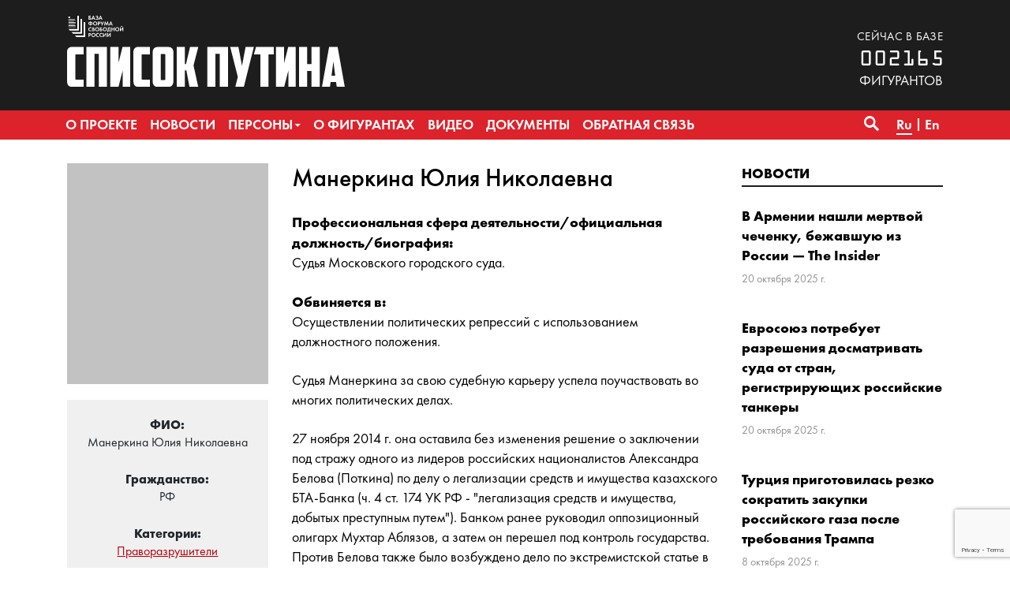

--- FILE ---
content_type: text/html; charset=UTF-8
request_url: https://www.spisok-putina.org/personas/manerkina/
body_size: 10221
content:
<!doctype html>
<html class="no-js" lang="ru-RU" xmlns:fb="http://ogp.me/ns/fb#" xmlns:og="http://ogp.me/ns#" >
<head>
	<meta charset="UTF-8">
	<meta name="viewport" content="width=device-width, initial-scale=1">
	<meta name="theme-color" content="#1d1d1d">
	<link rel="profile" href="http://gmpg.org/xfn/11">
	<title>Манеркина &#8212; База «СПИСОК ПУТИНА»</title>
<meta name='robots' content='max-image-preview:large' />
<link rel="alternate" href="https://www.spisok-putina.org/personas/manerkina/" hreflang="ru" />
<link rel="alternate" href="https://www.spisok-putina.org/en/personas/manerkina-2/" hreflang="en" />
	<meta name="twitter:card" content="summary">
	<meta name="twitter:site" content="@bazaforum">
	<meta name="twitter:creator" content="@bazaforum">
	<meta name="twitter:title" content="Манеркина"/>
	<meta name="twitter:image" content="https://www.spisok-putina.org/wp-content/themes/spisok2019/img/bazaforum.png"/>
	<meta name="twitter:url" content="https://www.spisok-putina.org/personas/manerkina/"/>
	<meta name="twitter:description" content="Судья Манеркина Юлия Николаевна на портале Право.ру Судья Манеркина Юлия Николаевна на портале Роспозор Судья Манеркина Юлия Николаевна. Черный блокнот &nbsp;"/>
	<meta name="twitter:widgets:csp" content="on">
	<meta property="fb:admins" content="653401831466013"/>
	<meta property="og:title" content="Манеркина"/>
	<meta property="og:type" content="article"/>
	<meta property="og:image" content="https://www.spisok-putina.org/wp-content/themes/spisok2019/img/bazaforum.png"/>
	<meta property="og:image:width"		content="600" />
	<meta property="og:image:height"		content="315" />
	<meta property="og:url" content="https://www.spisok-putina.org/personas/manerkina/"/>
	<meta property="og:site_name" content="База «СПИСОК ПУТИНА»"/>
	<meta property="og:description" content="Судья Манеркина Юлия Николаевна на портале Право.ру Судья Манеркина Юлия Николаевна на портале Роспозор Судья Манеркина Юлия Николаевна. Черный блокнот &nbsp;"/>
<style id='wp-img-auto-sizes-contain-inline-css' type='text/css'>
img:is([sizes=auto i],[sizes^="auto," i]){contain-intrinsic-size:3000px 1500px}
/*# sourceURL=wp-img-auto-sizes-contain-inline-css */
</style>
<link rel='stylesheet' id='sgr-css' href='https://www.spisok-putina.org/wp-content/plugins/simple-google-recaptcha/sgr.css?ver=1665787445' type='text/css' media='all' />
<style id='wp-block-library-inline-css' type='text/css'>
:root{--wp-block-synced-color:#7a00df;--wp-block-synced-color--rgb:122,0,223;--wp-bound-block-color:var(--wp-block-synced-color);--wp-editor-canvas-background:#ddd;--wp-admin-theme-color:#007cba;--wp-admin-theme-color--rgb:0,124,186;--wp-admin-theme-color-darker-10:#006ba1;--wp-admin-theme-color-darker-10--rgb:0,107,160.5;--wp-admin-theme-color-darker-20:#005a87;--wp-admin-theme-color-darker-20--rgb:0,90,135;--wp-admin-border-width-focus:2px}@media (min-resolution:192dpi){:root{--wp-admin-border-width-focus:1.5px}}.wp-element-button{cursor:pointer}:root .has-very-light-gray-background-color{background-color:#eee}:root .has-very-dark-gray-background-color{background-color:#313131}:root .has-very-light-gray-color{color:#eee}:root .has-very-dark-gray-color{color:#313131}:root .has-vivid-green-cyan-to-vivid-cyan-blue-gradient-background{background:linear-gradient(135deg,#00d084,#0693e3)}:root .has-purple-crush-gradient-background{background:linear-gradient(135deg,#34e2e4,#4721fb 50%,#ab1dfe)}:root .has-hazy-dawn-gradient-background{background:linear-gradient(135deg,#faaca8,#dad0ec)}:root .has-subdued-olive-gradient-background{background:linear-gradient(135deg,#fafae1,#67a671)}:root .has-atomic-cream-gradient-background{background:linear-gradient(135deg,#fdd79a,#004a59)}:root .has-nightshade-gradient-background{background:linear-gradient(135deg,#330968,#31cdcf)}:root .has-midnight-gradient-background{background:linear-gradient(135deg,#020381,#2874fc)}:root{--wp--preset--font-size--normal:16px;--wp--preset--font-size--huge:42px}.has-regular-font-size{font-size:1em}.has-larger-font-size{font-size:2.625em}.has-normal-font-size{font-size:var(--wp--preset--font-size--normal)}.has-huge-font-size{font-size:var(--wp--preset--font-size--huge)}.has-text-align-center{text-align:center}.has-text-align-left{text-align:left}.has-text-align-right{text-align:right}.has-fit-text{white-space:nowrap!important}#end-resizable-editor-section{display:none}.aligncenter{clear:both}.items-justified-left{justify-content:flex-start}.items-justified-center{justify-content:center}.items-justified-right{justify-content:flex-end}.items-justified-space-between{justify-content:space-between}.screen-reader-text{border:0;clip-path:inset(50%);height:1px;margin:-1px;overflow:hidden;padding:0;position:absolute;width:1px;word-wrap:normal!important}.screen-reader-text:focus{background-color:#ddd;clip-path:none;color:#444;display:block;font-size:1em;height:auto;left:5px;line-height:normal;padding:15px 23px 14px;text-decoration:none;top:5px;width:auto;z-index:100000}html :where(.has-border-color){border-style:solid}html :where([style*=border-top-color]){border-top-style:solid}html :where([style*=border-right-color]){border-right-style:solid}html :where([style*=border-bottom-color]){border-bottom-style:solid}html :where([style*=border-left-color]){border-left-style:solid}html :where([style*=border-width]){border-style:solid}html :where([style*=border-top-width]){border-top-style:solid}html :where([style*=border-right-width]){border-right-style:solid}html :where([style*=border-bottom-width]){border-bottom-style:solid}html :where([style*=border-left-width]){border-left-style:solid}html :where(img[class*=wp-image-]){height:auto;max-width:100%}:where(figure){margin:0 0 1em}html :where(.is-position-sticky){--wp-admin--admin-bar--position-offset:var(--wp-admin--admin-bar--height,0px)}@media screen and (max-width:600px){html :where(.is-position-sticky){--wp-admin--admin-bar--position-offset:0px}}

/*# sourceURL=wp-block-library-inline-css */
</style><style id='global-styles-inline-css' type='text/css'>
:root{--wp--preset--aspect-ratio--square: 1;--wp--preset--aspect-ratio--4-3: 4/3;--wp--preset--aspect-ratio--3-4: 3/4;--wp--preset--aspect-ratio--3-2: 3/2;--wp--preset--aspect-ratio--2-3: 2/3;--wp--preset--aspect-ratio--16-9: 16/9;--wp--preset--aspect-ratio--9-16: 9/16;--wp--preset--color--black: #000000;--wp--preset--color--cyan-bluish-gray: #abb8c3;--wp--preset--color--white: #ffffff;--wp--preset--color--pale-pink: #f78da7;--wp--preset--color--vivid-red: #cf2e2e;--wp--preset--color--luminous-vivid-orange: #ff6900;--wp--preset--color--luminous-vivid-amber: #fcb900;--wp--preset--color--light-green-cyan: #7bdcb5;--wp--preset--color--vivid-green-cyan: #00d084;--wp--preset--color--pale-cyan-blue: #8ed1fc;--wp--preset--color--vivid-cyan-blue: #0693e3;--wp--preset--color--vivid-purple: #9b51e0;--wp--preset--gradient--vivid-cyan-blue-to-vivid-purple: linear-gradient(135deg,rgb(6,147,227) 0%,rgb(155,81,224) 100%);--wp--preset--gradient--light-green-cyan-to-vivid-green-cyan: linear-gradient(135deg,rgb(122,220,180) 0%,rgb(0,208,130) 100%);--wp--preset--gradient--luminous-vivid-amber-to-luminous-vivid-orange: linear-gradient(135deg,rgb(252,185,0) 0%,rgb(255,105,0) 100%);--wp--preset--gradient--luminous-vivid-orange-to-vivid-red: linear-gradient(135deg,rgb(255,105,0) 0%,rgb(207,46,46) 100%);--wp--preset--gradient--very-light-gray-to-cyan-bluish-gray: linear-gradient(135deg,rgb(238,238,238) 0%,rgb(169,184,195) 100%);--wp--preset--gradient--cool-to-warm-spectrum: linear-gradient(135deg,rgb(74,234,220) 0%,rgb(151,120,209) 20%,rgb(207,42,186) 40%,rgb(238,44,130) 60%,rgb(251,105,98) 80%,rgb(254,248,76) 100%);--wp--preset--gradient--blush-light-purple: linear-gradient(135deg,rgb(255,206,236) 0%,rgb(152,150,240) 100%);--wp--preset--gradient--blush-bordeaux: linear-gradient(135deg,rgb(254,205,165) 0%,rgb(254,45,45) 50%,rgb(107,0,62) 100%);--wp--preset--gradient--luminous-dusk: linear-gradient(135deg,rgb(255,203,112) 0%,rgb(199,81,192) 50%,rgb(65,88,208) 100%);--wp--preset--gradient--pale-ocean: linear-gradient(135deg,rgb(255,245,203) 0%,rgb(182,227,212) 50%,rgb(51,167,181) 100%);--wp--preset--gradient--electric-grass: linear-gradient(135deg,rgb(202,248,128) 0%,rgb(113,206,126) 100%);--wp--preset--gradient--midnight: linear-gradient(135deg,rgb(2,3,129) 0%,rgb(40,116,252) 100%);--wp--preset--font-size--small: 13px;--wp--preset--font-size--medium: 20px;--wp--preset--font-size--large: 36px;--wp--preset--font-size--x-large: 42px;--wp--preset--spacing--20: 0.44rem;--wp--preset--spacing--30: 0.67rem;--wp--preset--spacing--40: 1rem;--wp--preset--spacing--50: 1.5rem;--wp--preset--spacing--60: 2.25rem;--wp--preset--spacing--70: 3.38rem;--wp--preset--spacing--80: 5.06rem;--wp--preset--shadow--natural: 6px 6px 9px rgba(0, 0, 0, 0.2);--wp--preset--shadow--deep: 12px 12px 50px rgba(0, 0, 0, 0.4);--wp--preset--shadow--sharp: 6px 6px 0px rgba(0, 0, 0, 0.2);--wp--preset--shadow--outlined: 6px 6px 0px -3px rgb(255, 255, 255), 6px 6px rgb(0, 0, 0);--wp--preset--shadow--crisp: 6px 6px 0px rgb(0, 0, 0);}:where(.is-layout-flex){gap: 0.5em;}:where(.is-layout-grid){gap: 0.5em;}body .is-layout-flex{display: flex;}.is-layout-flex{flex-wrap: wrap;align-items: center;}.is-layout-flex > :is(*, div){margin: 0;}body .is-layout-grid{display: grid;}.is-layout-grid > :is(*, div){margin: 0;}:where(.wp-block-columns.is-layout-flex){gap: 2em;}:where(.wp-block-columns.is-layout-grid){gap: 2em;}:where(.wp-block-post-template.is-layout-flex){gap: 1.25em;}:where(.wp-block-post-template.is-layout-grid){gap: 1.25em;}.has-black-color{color: var(--wp--preset--color--black) !important;}.has-cyan-bluish-gray-color{color: var(--wp--preset--color--cyan-bluish-gray) !important;}.has-white-color{color: var(--wp--preset--color--white) !important;}.has-pale-pink-color{color: var(--wp--preset--color--pale-pink) !important;}.has-vivid-red-color{color: var(--wp--preset--color--vivid-red) !important;}.has-luminous-vivid-orange-color{color: var(--wp--preset--color--luminous-vivid-orange) !important;}.has-luminous-vivid-amber-color{color: var(--wp--preset--color--luminous-vivid-amber) !important;}.has-light-green-cyan-color{color: var(--wp--preset--color--light-green-cyan) !important;}.has-vivid-green-cyan-color{color: var(--wp--preset--color--vivid-green-cyan) !important;}.has-pale-cyan-blue-color{color: var(--wp--preset--color--pale-cyan-blue) !important;}.has-vivid-cyan-blue-color{color: var(--wp--preset--color--vivid-cyan-blue) !important;}.has-vivid-purple-color{color: var(--wp--preset--color--vivid-purple) !important;}.has-black-background-color{background-color: var(--wp--preset--color--black) !important;}.has-cyan-bluish-gray-background-color{background-color: var(--wp--preset--color--cyan-bluish-gray) !important;}.has-white-background-color{background-color: var(--wp--preset--color--white) !important;}.has-pale-pink-background-color{background-color: var(--wp--preset--color--pale-pink) !important;}.has-vivid-red-background-color{background-color: var(--wp--preset--color--vivid-red) !important;}.has-luminous-vivid-orange-background-color{background-color: var(--wp--preset--color--luminous-vivid-orange) !important;}.has-luminous-vivid-amber-background-color{background-color: var(--wp--preset--color--luminous-vivid-amber) !important;}.has-light-green-cyan-background-color{background-color: var(--wp--preset--color--light-green-cyan) !important;}.has-vivid-green-cyan-background-color{background-color: var(--wp--preset--color--vivid-green-cyan) !important;}.has-pale-cyan-blue-background-color{background-color: var(--wp--preset--color--pale-cyan-blue) !important;}.has-vivid-cyan-blue-background-color{background-color: var(--wp--preset--color--vivid-cyan-blue) !important;}.has-vivid-purple-background-color{background-color: var(--wp--preset--color--vivid-purple) !important;}.has-black-border-color{border-color: var(--wp--preset--color--black) !important;}.has-cyan-bluish-gray-border-color{border-color: var(--wp--preset--color--cyan-bluish-gray) !important;}.has-white-border-color{border-color: var(--wp--preset--color--white) !important;}.has-pale-pink-border-color{border-color: var(--wp--preset--color--pale-pink) !important;}.has-vivid-red-border-color{border-color: var(--wp--preset--color--vivid-red) !important;}.has-luminous-vivid-orange-border-color{border-color: var(--wp--preset--color--luminous-vivid-orange) !important;}.has-luminous-vivid-amber-border-color{border-color: var(--wp--preset--color--luminous-vivid-amber) !important;}.has-light-green-cyan-border-color{border-color: var(--wp--preset--color--light-green-cyan) !important;}.has-vivid-green-cyan-border-color{border-color: var(--wp--preset--color--vivid-green-cyan) !important;}.has-pale-cyan-blue-border-color{border-color: var(--wp--preset--color--pale-cyan-blue) !important;}.has-vivid-cyan-blue-border-color{border-color: var(--wp--preset--color--vivid-cyan-blue) !important;}.has-vivid-purple-border-color{border-color: var(--wp--preset--color--vivid-purple) !important;}.has-vivid-cyan-blue-to-vivid-purple-gradient-background{background: var(--wp--preset--gradient--vivid-cyan-blue-to-vivid-purple) !important;}.has-light-green-cyan-to-vivid-green-cyan-gradient-background{background: var(--wp--preset--gradient--light-green-cyan-to-vivid-green-cyan) !important;}.has-luminous-vivid-amber-to-luminous-vivid-orange-gradient-background{background: var(--wp--preset--gradient--luminous-vivid-amber-to-luminous-vivid-orange) !important;}.has-luminous-vivid-orange-to-vivid-red-gradient-background{background: var(--wp--preset--gradient--luminous-vivid-orange-to-vivid-red) !important;}.has-very-light-gray-to-cyan-bluish-gray-gradient-background{background: var(--wp--preset--gradient--very-light-gray-to-cyan-bluish-gray) !important;}.has-cool-to-warm-spectrum-gradient-background{background: var(--wp--preset--gradient--cool-to-warm-spectrum) !important;}.has-blush-light-purple-gradient-background{background: var(--wp--preset--gradient--blush-light-purple) !important;}.has-blush-bordeaux-gradient-background{background: var(--wp--preset--gradient--blush-bordeaux) !important;}.has-luminous-dusk-gradient-background{background: var(--wp--preset--gradient--luminous-dusk) !important;}.has-pale-ocean-gradient-background{background: var(--wp--preset--gradient--pale-ocean) !important;}.has-electric-grass-gradient-background{background: var(--wp--preset--gradient--electric-grass) !important;}.has-midnight-gradient-background{background: var(--wp--preset--gradient--midnight) !important;}.has-small-font-size{font-size: var(--wp--preset--font-size--small) !important;}.has-medium-font-size{font-size: var(--wp--preset--font-size--medium) !important;}.has-large-font-size{font-size: var(--wp--preset--font-size--large) !important;}.has-x-large-font-size{font-size: var(--wp--preset--font-size--x-large) !important;}
/*# sourceURL=global-styles-inline-css */
</style>

<style id='classic-theme-styles-inline-css' type='text/css'>
/*! This file is auto-generated */
.wp-block-button__link{color:#fff;background-color:#32373c;border-radius:9999px;box-shadow:none;text-decoration:none;padding:calc(.667em + 2px) calc(1.333em + 2px);font-size:1.125em}.wp-block-file__button{background:#32373c;color:#fff;text-decoration:none}
/*# sourceURL=/wp-includes/css/classic-themes.min.css */
</style>
<link rel='stylesheet' id='contact-form-7-css' href='https://www.spisok-putina.org/wp-content/plugins/contact-form-7/includes/css/styles.css?ver=6.1.4' type='text/css' media='all' />
<link rel='stylesheet' id='responsive-lightbox-nivo_lightbox-css-css' href='https://www.spisok-putina.org/wp-content/plugins/responsive-lightbox-lite/assets/nivo-lightbox/nivo-lightbox.css?ver=6.9' type='text/css' media='all' />
<link rel='stylesheet' id='responsive-lightbox-nivo_lightbox-css-d-css' href='https://www.spisok-putina.org/wp-content/plugins/responsive-lightbox-lite/assets/nivo-lightbox/themes/default/default.css?ver=6.9' type='text/css' media='all' />
<link rel='stylesheet' id='bazaforum-style-css' href='https://www.spisok-putina.org/wp-content/themes/spisok2019/css/style.css?ver=20240924' type='text/css' media='all' />
<script type="text/javascript" id="sgr-js-extra">
/* <![CDATA[ */
var sgr = {"sgr_site_key":"6LecVZkUAAAAAO4d0MOQz6Kl-fItPm3gc-dZndW5"};
//# sourceURL=sgr-js-extra
/* ]]> */
</script>
<script type="text/javascript" src="https://www.spisok-putina.org/wp-content/plugins/simple-google-recaptcha/sgr.js?ver=1665787445" id="sgr-js"></script>
<script type="text/javascript" src="https://www.spisok-putina.org/wp-content/themes/spisok2019/js/jquery.min.js?ver=1.12.4" id="jquery-js"></script>
<script type="text/javascript" src="https://www.spisok-putina.org/wp-content/plugins/responsive-lightbox-lite/assets/nivo-lightbox/nivo-lightbox.min.js?ver=6.9" id="responsive-lightbox-nivo_lightbox-js"></script>
<script type="text/javascript" id="responsive-lightbox-lite-script-js-extra">
/* <![CDATA[ */
var rllArgs = {"script":"nivo_lightbox","selector":"lightbox","custom_events":""};
//# sourceURL=responsive-lightbox-lite-script-js-extra
/* ]]> */
</script>
<script type="text/javascript" src="https://www.spisok-putina.org/wp-content/plugins/responsive-lightbox-lite/assets/inc/script.js?ver=6.9" id="responsive-lightbox-lite-script-js"></script>
<link rel="icon" href="https://www.spisok-putina.org/wp-content/uploads/2019/06/cropped-favicon-32x32.png" sizes="32x32" />
<link rel="icon" href="https://www.spisok-putina.org/wp-content/uploads/2019/06/cropped-favicon-192x192.png" sizes="192x192" />
<link rel="apple-touch-icon" href="https://www.spisok-putina.org/wp-content/uploads/2019/06/cropped-favicon-180x180.png" />
<meta name="msapplication-TileImage" content="https://www.spisok-putina.org/wp-content/uploads/2019/06/cropped-favicon-270x270.png" />
</head>

<body class="wp-singular persona-template-default single single-persona postid-6459 wp-theme-spisok2019">
	<a class="skip-link screen-reader-text" href="#content">Перейти к содержимому</a>
	<header id="masthead" class="site-header">
		<div class="main-header">
			<div class="site-branding">
									<p class="site-title"><a href="https://www.spisok-putina.org/" rel="home">База «СПИСОК ПУТИНА»</a></p>
									<p class="site-description">База «СПИСОК ПУТИНА» создаётся Форумом свободной России в целях поиска, закрепления и унификации данных о лицах, ответственных за создание и функционирование системы узурпации власти и подавления гражданских свобод в России, агрессивную внешнюю политику, угрожающую международной безопасности, коррупцию и государственную пропаганду.</p>
							</div><!-- .site-branding -->
			<div class="container">
				<div class="row">
					<div class="col-12">
						<div class="d-flex flex-column justify-content-start flex-sm-row justify-content-sm-between align-items-sm-end">
							<div class="logo">
								<a href="https://www.spisok-putina.org/"><div class="pl-logo"><img src="https://www.spisok-putina.org/wp-content/themes/spisok2019/img/pl-logo.svg" alt="База «СПИСОК ПУТИНА»"></div></a>
							</div>
							<div class="base-counter">
								<span>сейчас в базе</span>
<div>002165</div>фигурантов
							</div>
						</div>
					</div>
				</div>
			</div>
		</div>
		<nav id="primary-navigation" class="site-navigation primary-navigation main-navigation" role="navigation">
			<div class="container" >
				<div class="row">
					<div class="col-12">
						<button class="menu-toggle">Основное меню</button>
						<div class="primary-menu-container"><ul id="primary-menu" class="nav-menu"><li id="menu-item-107" class="menu-item menu-item-type-post_type menu-item-object-page menu-item-107"><a href="https://www.spisok-putina.org/o-proekte/"><span>О проекте</span></a></li>
<li id="menu-item-40" class="menu-item menu-item-type-taxonomy menu-item-object-category menu-item-40"><a href="https://www.spisok-putina.org/category/news/"><span>Новости</span></a></li>
<li id="menu-item-41" class="menu-item menu-item-type-post_type_archive menu-item-object-persona menu-item-has-children menu-item-41"><a href="https://www.spisok-putina.org/personas/"><span>Персоны</span></a>
<ul class="sub-menu">
	<li id="menu-item-112" class="menu-item menu-item-type-taxonomy menu-item-object-group menu-item-112"><a href="https://www.spisok-putina.org/group/vladeltsy/"><span>Владельцы</span></a></li>
	<li id="menu-item-114" class="menu-item menu-item-type-taxonomy menu-item-object-group menu-item-114"><a href="https://www.spisok-putina.org/group/ispolniteli/"><span>Исполнители</span></a></li>
	<li id="menu-item-1286" class="menu-item menu-item-type-taxonomy menu-item-object-group current-persona-ancestor current-menu-parent current-persona-parent menu-item-1286"><a href="https://www.spisok-putina.org/group/pravorazrushiteli/"><span>Праворазрушители</span></a></li>
	<li id="menu-item-111" class="menu-item menu-item-type-taxonomy menu-item-object-group menu-item-111"><a href="https://www.spisok-putina.org/group/agressory/"><span>Агрессоры</span></a></li>
	<li id="menu-item-113" class="menu-item menu-item-type-taxonomy menu-item-object-group menu-item-113"><a href="https://www.spisok-putina.org/group/vygodopoluchateli/"><span>Выгодополучатели</span></a></li>
	<li id="menu-item-115" class="menu-item menu-item-type-taxonomy menu-item-object-group menu-item-115"><a href="https://www.spisok-putina.org/group/oligarhi-i-korruptsionery/"><span>Олигархи и коррупционеры</span></a></li>
	<li id="menu-item-116" class="menu-item menu-item-type-taxonomy menu-item-object-group menu-item-116"><a href="https://www.spisok-putina.org/group/propagandisty/"><span>Пропагандисты</span></a></li>
	<li id="menu-item-1287" class="menu-item menu-item-type-taxonomy menu-item-object-group menu-item-1287"><a href="https://www.spisok-putina.org/group/posobniki/"><span>Пособники</span></a></li>
</ul>
</li>
<li id="menu-item-42" class="menu-item menu-item-type-taxonomy menu-item-object-category menu-item-42"><a href="https://www.spisok-putina.org/category/novosti-o-figurantah/"><span>О фигурантах</span></a></li>
<li id="menu-item-992" class="menu-item menu-item-type-taxonomy menu-item-object-category menu-item-992"><a href="https://www.spisok-putina.org/category/video/"><span>Видео</span></a></li>
<li id="menu-item-48" class="menu-item menu-item-type-post_type_archive menu-item-object-document menu-item-48"><a href="https://www.spisok-putina.org/documents/"><span>Документы</span></a></li>
<li id="menu-item-56" class="menu-item menu-item-type-post_type menu-item-object-page menu-item-56"><a href="https://www.spisok-putina.org/obratnaya-svyaz/"><span>Обратная связь</span></a></li>
</ul></div>												<div class="search-toggle">
							<a href="#search-container" class="screen-reader-text" aria-expanded="false" aria-controls="search-container">Поиск</a>
						</div>
						<div class="lang-menu"><ul>
		<li class="lang-item lang-item-18 lang-item-ru current-lang lang-item-first"><a lang="ru-RU" hreflang="ru-RU" href="https://www.spisok-putina.org/personas/manerkina/"><span>Ru</span></a></li>
		<li class="lang-item lang-item-25 lang-item-en"><a lang="en-US" hreflang="en-US" href="https://www.spisok-putina.org/en/personas/manerkina-2/"><span>En</span></a></li>
	</ul></div>
					</div>
				</div>
			</div>
			<div id="search-container" class="search-box-wrapper _hidden margin-right">
				<div class="container">
					<div class="row">
						<div class="col">
							<div class="search-box">
								<form name="search" role="search" method="get" id="searchform" class="searchform" action="https://www.spisok-putina.org/">
									<label class="screen-reader-text" for="s">Найти:</label>
									<input type="text" value="" name="s" id="s" placeholder="Поиск..." inputmode="search"/>
                  <select name="t" onChange="document.search.submit()">
                      <option value="">по сайту</option>
                      <option value="p">по фигурантам</option>
                  </select>
                  <button type="submit" class="search-submit">&#8594;</button>
								</form>
							</div>
						</div>
					</div>
				</div>
			</div>
		</nav>
	</header><!-- #masthead -->

	<div id="content" class="site-content">

	<div id="primary" class="content-area container">
		<main id="main" class="site-main">
			<article id="post-6459" class="post-6459 persona type-persona status-publish hentry group-pravorazrushiteli">
				<div class="row">
										<div class="col-lg-9">
					  <div class="row">
    <div class="col-md-4">
      <div class="material_image">
              </div>
      <div class="infobox">
        <p>
          <strong>ФИО:</strong><br>
          Манеркина Юлия  Николаевна        </p>
                  <p>
            <strong>Гражданство:</strong><br>
            РФ          </p>
                  <p>
            <strong>Категории:</strong><br>
            <a href="https://www.spisok-putina.org/group/pravorazrushiteli/">Праворазрушители</a>          </p>
              </div>
      <div class="sharebox">
        <div class="ya-share2" data-services="vkontakte,facebook,twitter,whatsapp,skype,telegram"></div>
      </div>
    </div>
    <div class="col-md-8">
      <header class="page-header">
        <h1 class="material__title">Манеркина Юлия  Николаевна</h1>
      </header><!-- .page-header -->
      <div class="entry-content">
                  <div>
            <strong>Профессиональная сфера деятельности/официальная должность/биография:</strong>
            <p>Судья Московского городского суда.</p>
          </div>
                  <div>
            <strong>Обвиняется в:</strong>
            <p>Осуществлении политических репрессий с использованием должностного положения.</p>
<p>Судья Манеркина за свою судебную карьеру успела поучаствовать во многих политических делах.</p>
<p>27 ноября 2014 г. она оставила без изменения решение о заключении под стражу одного из лидеров российских националистов Александра Белова (Поткина) по делу о легализации средств и имущества казахского БТА-Банка (ч. 4 ст. 174 УК РФ - &quot;легализация средств и имущества, добытых преступным путем&quot;). Банком ранее руководил оппозиционный олигарх Мухтар Аблязов, а затем он перешел под контроль государства. Против Белова также было возбуждено дело по экстремистской статье в Казахстане (аналог ст. 282 УК РФ).</p>
<p>21 января 2015 г. снова оставила под стражей Александр Белова (Поткина) по тому же делу. </p>
<p>14 декабря 2015 г. оставила под стражей Сергея Ахметова, обвиняемого в срыве погона полицейского, по ст. 318 ч. 1 УК РФ (применение насилия к представителю власти) во время народного схода на Манежной площади, хотя он в тот день вообще не был в Москве. При этом согласно экспертизе МВД, Ахметов не похож на человека с фотографий из уголовного дела. Позже дело Ахметова было прекращено. </p>
<p>30 сентября 2019 г. тройка Мосгорсуда в составе председательствующей судьи Елены Ивановой и судей Юлии Манеркиной и Анны Лаухиной постановила изменить наказание Павлу Устинову на один год лишения свободы условно. Устинов обвинялся в применении насилия в отношении полицейского, хотя на видеозаписях было видно, что он спокойно стоял на улице и смотрел в телефон. тем не менее, судьи, рассматривавшие апелляционную жалобу на приговор Устинову, в том числе Манеркина, посчитали вину Устинова доказанной. </p>
          </div>
                  <h2 class="page-title2">Cсылки и материалы</h2>
          <p><a href="https://pravo.ru/arbitr_practice/judge/13164/">Судья Манеркина Юлия Николаевна на портале Право.ру</a></p>
<p><a href="http://www.rospozor.ru/wiki/index.php/%D0%9C%D0%B0%D0%BD%D0%B5%D1%80%D0%BA%D0%B8%D0%BD%D0%B0_%D0%AE%D0%BB%D0%B8%D1%8F_%D0%9D%D0%B8%D0%BA%D0%BE%D0%BB%D0%B0%D0%B5%D0%B2%D0%BD%D0%B0#.XgDpV1UzbIU">Судья Манеркина Юлия Николаевна на портале Роспозор</a></p>
<p><a href="https://blackbook.wiki/?q=%23%D0%B4%D0%B5%D0%BB%D0%BE%20%D0%BE%20%D0%BF%D0%BE%D0%B3%D0%BE%D0%BD%D0%B5">Судья Манеркина Юлия Николаевна. Черный блокнот</a></p>
<p>&nbsp;</p>
          <p><a href="https://www.spisok-putina.org/privacy">Закрытый доступ</a></p>
              </div><!-- .entry-content -->
    </div>
  </div>


					</div>
					<div class="col-lg-3">
						<div class="block__wrapper">
		<div class="block__title line-blue"><a href="https://www.spisok-putina.org/category/news/">Новости</a></div>
	<div class="preview-material">
	<div class="preview-material__item ">
					<div class="preview-material__content">
						<span class="preview-material__title"><a href="https://www.spisok-putina.org/news/2025-10-20/v-armenii-nashli-mertvoj-chechenku-bezhavshuyu-iz-rossii-the-insider/" class="preview-material__link" rel="bookmark">В Армении нашли мертвой чеченку, бежавшую из России — The Insider</a></span>
						<span class="preview-material__date"><time class="entry-date published updated" datetime="2025-10-20T13:21:16+03:00">20 октября 2025 г.</time></span>
					</div>
			</div><div class="preview-material__item ">
					<div class="preview-material__content">
						<span class="preview-material__title"><a href="https://www.spisok-putina.org/news/2025-10-20/evrosoyuz-potrebuet-razresheniya-dosmatrivat-suda-ot-stran-registriruyushhih-rossijskie-tankery/" class="preview-material__link" rel="bookmark">Евросоюз потребует разрешения досматривать суда от стран, регистрирующих российские танкеры</a></span>
						<span class="preview-material__date"><time class="entry-date published updated" datetime="2025-10-20T13:15:40+03:00">20 октября 2025 г.</time></span>
					</div>
			</div><div class="preview-material__item ">
					<div class="preview-material__content">
						<span class="preview-material__title"><a href="https://www.spisok-putina.org/news/2025-10-08/turcziya-prigotovilas-rezko-sokratit-zakupki-rossijskogo-gaza-posle-trebovaniya-trampa/" class="preview-material__link" rel="bookmark">Турция приготовилась резко сократить закупки российского газа после требования Трампа</a></span>
						<span class="preview-material__date"><time class="entry-date published updated" datetime="2025-10-08T13:26:50+03:00">8 октября 2025 г.</time></span>
					</div>
			</div><div class="preview-material__item ">
					<div class="preview-material__content">
						<span class="preview-material__title"><a href="https://www.spisok-putina.org/news/2025-10-03/latviya-zapretila-vezd-v-stranu-akteru-stanislavu-sadalskomu/" class="preview-material__link" rel="bookmark">Латвия запретила въезд в страну актеру Станиславу Садальскому</a></span>
						<span class="preview-material__date"><time class="entry-date published updated" datetime="2025-10-03T12:41:53+03:00">3 октября 2025 г.</time></span>
					</div>
			</div><div class="preview-material__item ">
					<div class="preview-material__content">
						<span class="preview-material__title"><a href="https://www.spisok-putina.org/news/2025-10-02/v-estonii-otmenyon-konczert-prokremlyovskogo-ispolnitelya-kamazz-posle-obrashheniya-foruma-svobodnoj-rossii/" class="preview-material__link" rel="bookmark">В Эстонии отменён концерт прокремлёвского исполнителя Kamazz после обращения Форума Свободной России</a></span>
						<span class="preview-material__date"><time class="entry-date published updated" datetime="2025-10-02T16:31:41+03:00">2 октября 2025 г.</time></span>
					</div>
			</div>		<div class="preview-material__item">
			<span class="all-materials__link"><a href="https://www.spisok-putina.org/category/news/">Смотреть все новости</a></span>
		</div>
	</div>
</div>
					</div>
									</div>
			</article><!-- #post-6459 -->
		</main><!-- #main -->
	</div><!-- #primary -->

	</div><!-- #content -->
	<div class="path">
		<div class="container">
			<div class="row">
				<div class="col">
					<div class="size"><a href="https://www.spisok-putina.org/" rel="v:url" property="v:title">Главная</a> / <span typeof="v:Breadcrumb"><a rel="v:url" property="v:title" href="https://www.spisok-putina.org/personas/">Персоны</a></span> / <span class="current">Манеркина Юлия  Николаевна</span></div>
				</div>
			</div>
		</div>
	</div>
	<footer class="site-footer">
		<div class="container">
					<div class="row">
				<div class="col">
					<div class="footer__logo">
						<img src="https://www.spisok-putina.org/wp-content/themes/spisok2019/img/pl-logo-footer.svg" alt="База «СПИСОК ПУТИНА»">
					</div>
					<div class="footer__siteurl">
							<a href="https://www.spisok-putina.org/">www.spisok-putina.org</a>
					</div>
					<div class="footer__socials">
						<ul>
							<li><a href="https://www.facebook.com/forumfreerussia/" target="_blank" class="fb"></a></li>
														<li><a href="https://twitter.com/spisokputina" target="_blank" class="tw"></a></li>
							<li><a href="https://t.me/spisokputina" class="tg" target="_blank"></a></li>
							<li><a href="https://www.youtube.com/channel/UCvzEqIlwl5vTRPRERFdyfrg" target="_blank" class="yt"></a></li>
						</ul>
					</div>
				</div>
				<div class="col-12 col-md-8 col-lg-9 col-xl-10">
						<div class="footer__title"><span>О проекте</span></div>			<div class="textwidget"><p><a href="/o-proekte/">База «СПИСОК ПУТИНА» создаётся Форумом свободной России в целях поиска, закрепления и унификации публичных и иных данных о лицах, ответственных за создание и функционирование системы узурпации власти и подавления гражданских свобод в России, агрессивную внешнюю политику, угрожающую международной безопасности, коррупцию и государственную пропаганду.</a></p>
<p><strong>ПРОЩЕНИЕ &#8212; ЭТО РОСКОШЬ, КОТОРУЮ НАДО ЗАСЛУЖИТЬ НАКАЗАНИЕМ!</strong></p>
</div>
						</div>
			</div>
		</div>
	</footer><!-- #colophon -->
	<div class="footer__bottom">
		<div class="container">
			<div class="row">
				<div class="col">&copy; 2018-2026 База «СПИСОК ПУТИНА»</div>
			</div>
		</div>
	</div>

<script type="speculationrules">
{"prefetch":[{"source":"document","where":{"and":[{"href_matches":"/*"},{"not":{"href_matches":["/wp-*.php","/wp-admin/*","/wp-content/uploads/*","/wp-content/*","/wp-content/plugins/*","/wp-content/themes/spisok2019/*","/*\\?(.+)"]}},{"not":{"selector_matches":"a[rel~=\"nofollow\"]"}},{"not":{"selector_matches":".no-prefetch, .no-prefetch a"}}]},"eagerness":"conservative"}]}
</script>
<script type="text/javascript" src="https://www.spisok-putina.org/wp-includes/js/dist/hooks.min.js?ver=dd5603f07f9220ed27f1" id="wp-hooks-js"></script>
<script type="text/javascript" src="https://www.spisok-putina.org/wp-includes/js/dist/i18n.min.js?ver=c26c3dc7bed366793375" id="wp-i18n-js"></script>
<script type="text/javascript" id="wp-i18n-js-after">
/* <![CDATA[ */
wp.i18n.setLocaleData( { 'text direction\u0004ltr': [ 'ltr' ] } );
//# sourceURL=wp-i18n-js-after
/* ]]> */
</script>
<script type="text/javascript" src="https://www.spisok-putina.org/wp-content/plugins/contact-form-7/includes/swv/js/index.js?ver=6.1.4" id="swv-js"></script>
<script type="text/javascript" id="contact-form-7-js-translations">
/* <![CDATA[ */
( function( domain, translations ) {
	var localeData = translations.locale_data[ domain ] || translations.locale_data.messages;
	localeData[""].domain = domain;
	wp.i18n.setLocaleData( localeData, domain );
} )( "contact-form-7", {"translation-revision-date":"2025-09-30 08:46:06+0000","generator":"GlotPress\/4.0.1","domain":"messages","locale_data":{"messages":{"":{"domain":"messages","plural-forms":"nplurals=3; plural=(n % 10 == 1 && n % 100 != 11) ? 0 : ((n % 10 >= 2 && n % 10 <= 4 && (n % 100 < 12 || n % 100 > 14)) ? 1 : 2);","lang":"ru"},"This contact form is placed in the wrong place.":["\u042d\u0442\u0430 \u043a\u043e\u043d\u0442\u0430\u043a\u0442\u043d\u0430\u044f \u0444\u043e\u0440\u043c\u0430 \u0440\u0430\u0437\u043c\u0435\u0449\u0435\u043d\u0430 \u0432 \u043d\u0435\u043f\u0440\u0430\u0432\u0438\u043b\u044c\u043d\u043e\u043c \u043c\u0435\u0441\u0442\u0435."],"Error:":["\u041e\u0448\u0438\u0431\u043a\u0430:"]}},"comment":{"reference":"includes\/js\/index.js"}} );
//# sourceURL=contact-form-7-js-translations
/* ]]> */
</script>
<script type="text/javascript" id="contact-form-7-js-before">
/* <![CDATA[ */
var wpcf7 = {
    "api": {
        "root": "https:\/\/www.spisok-putina.org\/wp-json\/",
        "namespace": "contact-form-7\/v1"
    }
};
//# sourceURL=contact-form-7-js-before
/* ]]> */
</script>
<script type="text/javascript" src="https://www.spisok-putina.org/wp-content/plugins/contact-form-7/includes/js/index.js?ver=6.1.4" id="contact-form-7-js"></script>
<script type="text/javascript" src="https://www.spisok-putina.org/wp-content/themes/spisok2019/js/navigation.js?ver=20171010" id="bazaforum-navigation-js"></script>
<script type="text/javascript" src="https://www.spisok-putina.org/wp-content/themes/spisok2019/js/skip-link-focus-fix.js?ver=20151215" id="bazaforum-skip-link-focus-fix-js"></script>
<script type="text/javascript" src="https://www.spisok-putina.org/wp-content/themes/spisok2019/js/libs.js?ver=20171016" id="bazaforum-libs-js"></script>
<script type="text/javascript" src="https://www.spisok-putina.org/wp-content/themes/spisok2019/js/functions.js?ver=20190220" id="bazaforum-functions-js"></script>
<script type="text/javascript" src="https://www.google.com/recaptcha/api.js?render=6LcjVpkUAAAAABY9DjwM6LzLVyoX_lbRBW0CP5LZ&amp;ver=3.0" id="google-recaptcha-js"></script>
<script type="text/javascript" src="https://www.spisok-putina.org/wp-includes/js/dist/vendor/wp-polyfill.min.js?ver=3.15.0" id="wp-polyfill-js"></script>
<script type="text/javascript" id="wpcf7-recaptcha-js-before">
/* <![CDATA[ */
var wpcf7_recaptcha = {
    "sitekey": "6LcjVpkUAAAAABY9DjwM6LzLVyoX_lbRBW0CP5LZ",
    "actions": {
        "homepage": "homepage",
        "contactform": "contactform"
    }
};
//# sourceURL=wpcf7-recaptcha-js-before
/* ]]> */
</script>
<script type="text/javascript" src="https://www.spisok-putina.org/wp-content/plugins/contact-form-7/modules/recaptcha/index.js?ver=6.1.4" id="wpcf7-recaptcha-js"></script>
</body>
</html>


--- FILE ---
content_type: text/html; charset=utf-8
request_url: https://www.google.com/recaptcha/api2/anchor?ar=1&k=6LcjVpkUAAAAABY9DjwM6LzLVyoX_lbRBW0CP5LZ&co=aHR0cHM6Ly93d3cuc3Bpc29rLXB1dGluYS5vcmc6NDQz&hl=en&v=PoyoqOPhxBO7pBk68S4YbpHZ&size=invisible&anchor-ms=20000&execute-ms=30000&cb=ooeesk5lcort
body_size: 48660
content:
<!DOCTYPE HTML><html dir="ltr" lang="en"><head><meta http-equiv="Content-Type" content="text/html; charset=UTF-8">
<meta http-equiv="X-UA-Compatible" content="IE=edge">
<title>reCAPTCHA</title>
<style type="text/css">
/* cyrillic-ext */
@font-face {
  font-family: 'Roboto';
  font-style: normal;
  font-weight: 400;
  font-stretch: 100%;
  src: url(//fonts.gstatic.com/s/roboto/v48/KFO7CnqEu92Fr1ME7kSn66aGLdTylUAMa3GUBHMdazTgWw.woff2) format('woff2');
  unicode-range: U+0460-052F, U+1C80-1C8A, U+20B4, U+2DE0-2DFF, U+A640-A69F, U+FE2E-FE2F;
}
/* cyrillic */
@font-face {
  font-family: 'Roboto';
  font-style: normal;
  font-weight: 400;
  font-stretch: 100%;
  src: url(//fonts.gstatic.com/s/roboto/v48/KFO7CnqEu92Fr1ME7kSn66aGLdTylUAMa3iUBHMdazTgWw.woff2) format('woff2');
  unicode-range: U+0301, U+0400-045F, U+0490-0491, U+04B0-04B1, U+2116;
}
/* greek-ext */
@font-face {
  font-family: 'Roboto';
  font-style: normal;
  font-weight: 400;
  font-stretch: 100%;
  src: url(//fonts.gstatic.com/s/roboto/v48/KFO7CnqEu92Fr1ME7kSn66aGLdTylUAMa3CUBHMdazTgWw.woff2) format('woff2');
  unicode-range: U+1F00-1FFF;
}
/* greek */
@font-face {
  font-family: 'Roboto';
  font-style: normal;
  font-weight: 400;
  font-stretch: 100%;
  src: url(//fonts.gstatic.com/s/roboto/v48/KFO7CnqEu92Fr1ME7kSn66aGLdTylUAMa3-UBHMdazTgWw.woff2) format('woff2');
  unicode-range: U+0370-0377, U+037A-037F, U+0384-038A, U+038C, U+038E-03A1, U+03A3-03FF;
}
/* math */
@font-face {
  font-family: 'Roboto';
  font-style: normal;
  font-weight: 400;
  font-stretch: 100%;
  src: url(//fonts.gstatic.com/s/roboto/v48/KFO7CnqEu92Fr1ME7kSn66aGLdTylUAMawCUBHMdazTgWw.woff2) format('woff2');
  unicode-range: U+0302-0303, U+0305, U+0307-0308, U+0310, U+0312, U+0315, U+031A, U+0326-0327, U+032C, U+032F-0330, U+0332-0333, U+0338, U+033A, U+0346, U+034D, U+0391-03A1, U+03A3-03A9, U+03B1-03C9, U+03D1, U+03D5-03D6, U+03F0-03F1, U+03F4-03F5, U+2016-2017, U+2034-2038, U+203C, U+2040, U+2043, U+2047, U+2050, U+2057, U+205F, U+2070-2071, U+2074-208E, U+2090-209C, U+20D0-20DC, U+20E1, U+20E5-20EF, U+2100-2112, U+2114-2115, U+2117-2121, U+2123-214F, U+2190, U+2192, U+2194-21AE, U+21B0-21E5, U+21F1-21F2, U+21F4-2211, U+2213-2214, U+2216-22FF, U+2308-230B, U+2310, U+2319, U+231C-2321, U+2336-237A, U+237C, U+2395, U+239B-23B7, U+23D0, U+23DC-23E1, U+2474-2475, U+25AF, U+25B3, U+25B7, U+25BD, U+25C1, U+25CA, U+25CC, U+25FB, U+266D-266F, U+27C0-27FF, U+2900-2AFF, U+2B0E-2B11, U+2B30-2B4C, U+2BFE, U+3030, U+FF5B, U+FF5D, U+1D400-1D7FF, U+1EE00-1EEFF;
}
/* symbols */
@font-face {
  font-family: 'Roboto';
  font-style: normal;
  font-weight: 400;
  font-stretch: 100%;
  src: url(//fonts.gstatic.com/s/roboto/v48/KFO7CnqEu92Fr1ME7kSn66aGLdTylUAMaxKUBHMdazTgWw.woff2) format('woff2');
  unicode-range: U+0001-000C, U+000E-001F, U+007F-009F, U+20DD-20E0, U+20E2-20E4, U+2150-218F, U+2190, U+2192, U+2194-2199, U+21AF, U+21E6-21F0, U+21F3, U+2218-2219, U+2299, U+22C4-22C6, U+2300-243F, U+2440-244A, U+2460-24FF, U+25A0-27BF, U+2800-28FF, U+2921-2922, U+2981, U+29BF, U+29EB, U+2B00-2BFF, U+4DC0-4DFF, U+FFF9-FFFB, U+10140-1018E, U+10190-1019C, U+101A0, U+101D0-101FD, U+102E0-102FB, U+10E60-10E7E, U+1D2C0-1D2D3, U+1D2E0-1D37F, U+1F000-1F0FF, U+1F100-1F1AD, U+1F1E6-1F1FF, U+1F30D-1F30F, U+1F315, U+1F31C, U+1F31E, U+1F320-1F32C, U+1F336, U+1F378, U+1F37D, U+1F382, U+1F393-1F39F, U+1F3A7-1F3A8, U+1F3AC-1F3AF, U+1F3C2, U+1F3C4-1F3C6, U+1F3CA-1F3CE, U+1F3D4-1F3E0, U+1F3ED, U+1F3F1-1F3F3, U+1F3F5-1F3F7, U+1F408, U+1F415, U+1F41F, U+1F426, U+1F43F, U+1F441-1F442, U+1F444, U+1F446-1F449, U+1F44C-1F44E, U+1F453, U+1F46A, U+1F47D, U+1F4A3, U+1F4B0, U+1F4B3, U+1F4B9, U+1F4BB, U+1F4BF, U+1F4C8-1F4CB, U+1F4D6, U+1F4DA, U+1F4DF, U+1F4E3-1F4E6, U+1F4EA-1F4ED, U+1F4F7, U+1F4F9-1F4FB, U+1F4FD-1F4FE, U+1F503, U+1F507-1F50B, U+1F50D, U+1F512-1F513, U+1F53E-1F54A, U+1F54F-1F5FA, U+1F610, U+1F650-1F67F, U+1F687, U+1F68D, U+1F691, U+1F694, U+1F698, U+1F6AD, U+1F6B2, U+1F6B9-1F6BA, U+1F6BC, U+1F6C6-1F6CF, U+1F6D3-1F6D7, U+1F6E0-1F6EA, U+1F6F0-1F6F3, U+1F6F7-1F6FC, U+1F700-1F7FF, U+1F800-1F80B, U+1F810-1F847, U+1F850-1F859, U+1F860-1F887, U+1F890-1F8AD, U+1F8B0-1F8BB, U+1F8C0-1F8C1, U+1F900-1F90B, U+1F93B, U+1F946, U+1F984, U+1F996, U+1F9E9, U+1FA00-1FA6F, U+1FA70-1FA7C, U+1FA80-1FA89, U+1FA8F-1FAC6, U+1FACE-1FADC, U+1FADF-1FAE9, U+1FAF0-1FAF8, U+1FB00-1FBFF;
}
/* vietnamese */
@font-face {
  font-family: 'Roboto';
  font-style: normal;
  font-weight: 400;
  font-stretch: 100%;
  src: url(//fonts.gstatic.com/s/roboto/v48/KFO7CnqEu92Fr1ME7kSn66aGLdTylUAMa3OUBHMdazTgWw.woff2) format('woff2');
  unicode-range: U+0102-0103, U+0110-0111, U+0128-0129, U+0168-0169, U+01A0-01A1, U+01AF-01B0, U+0300-0301, U+0303-0304, U+0308-0309, U+0323, U+0329, U+1EA0-1EF9, U+20AB;
}
/* latin-ext */
@font-face {
  font-family: 'Roboto';
  font-style: normal;
  font-weight: 400;
  font-stretch: 100%;
  src: url(//fonts.gstatic.com/s/roboto/v48/KFO7CnqEu92Fr1ME7kSn66aGLdTylUAMa3KUBHMdazTgWw.woff2) format('woff2');
  unicode-range: U+0100-02BA, U+02BD-02C5, U+02C7-02CC, U+02CE-02D7, U+02DD-02FF, U+0304, U+0308, U+0329, U+1D00-1DBF, U+1E00-1E9F, U+1EF2-1EFF, U+2020, U+20A0-20AB, U+20AD-20C0, U+2113, U+2C60-2C7F, U+A720-A7FF;
}
/* latin */
@font-face {
  font-family: 'Roboto';
  font-style: normal;
  font-weight: 400;
  font-stretch: 100%;
  src: url(//fonts.gstatic.com/s/roboto/v48/KFO7CnqEu92Fr1ME7kSn66aGLdTylUAMa3yUBHMdazQ.woff2) format('woff2');
  unicode-range: U+0000-00FF, U+0131, U+0152-0153, U+02BB-02BC, U+02C6, U+02DA, U+02DC, U+0304, U+0308, U+0329, U+2000-206F, U+20AC, U+2122, U+2191, U+2193, U+2212, U+2215, U+FEFF, U+FFFD;
}
/* cyrillic-ext */
@font-face {
  font-family: 'Roboto';
  font-style: normal;
  font-weight: 500;
  font-stretch: 100%;
  src: url(//fonts.gstatic.com/s/roboto/v48/KFO7CnqEu92Fr1ME7kSn66aGLdTylUAMa3GUBHMdazTgWw.woff2) format('woff2');
  unicode-range: U+0460-052F, U+1C80-1C8A, U+20B4, U+2DE0-2DFF, U+A640-A69F, U+FE2E-FE2F;
}
/* cyrillic */
@font-face {
  font-family: 'Roboto';
  font-style: normal;
  font-weight: 500;
  font-stretch: 100%;
  src: url(//fonts.gstatic.com/s/roboto/v48/KFO7CnqEu92Fr1ME7kSn66aGLdTylUAMa3iUBHMdazTgWw.woff2) format('woff2');
  unicode-range: U+0301, U+0400-045F, U+0490-0491, U+04B0-04B1, U+2116;
}
/* greek-ext */
@font-face {
  font-family: 'Roboto';
  font-style: normal;
  font-weight: 500;
  font-stretch: 100%;
  src: url(//fonts.gstatic.com/s/roboto/v48/KFO7CnqEu92Fr1ME7kSn66aGLdTylUAMa3CUBHMdazTgWw.woff2) format('woff2');
  unicode-range: U+1F00-1FFF;
}
/* greek */
@font-face {
  font-family: 'Roboto';
  font-style: normal;
  font-weight: 500;
  font-stretch: 100%;
  src: url(//fonts.gstatic.com/s/roboto/v48/KFO7CnqEu92Fr1ME7kSn66aGLdTylUAMa3-UBHMdazTgWw.woff2) format('woff2');
  unicode-range: U+0370-0377, U+037A-037F, U+0384-038A, U+038C, U+038E-03A1, U+03A3-03FF;
}
/* math */
@font-face {
  font-family: 'Roboto';
  font-style: normal;
  font-weight: 500;
  font-stretch: 100%;
  src: url(//fonts.gstatic.com/s/roboto/v48/KFO7CnqEu92Fr1ME7kSn66aGLdTylUAMawCUBHMdazTgWw.woff2) format('woff2');
  unicode-range: U+0302-0303, U+0305, U+0307-0308, U+0310, U+0312, U+0315, U+031A, U+0326-0327, U+032C, U+032F-0330, U+0332-0333, U+0338, U+033A, U+0346, U+034D, U+0391-03A1, U+03A3-03A9, U+03B1-03C9, U+03D1, U+03D5-03D6, U+03F0-03F1, U+03F4-03F5, U+2016-2017, U+2034-2038, U+203C, U+2040, U+2043, U+2047, U+2050, U+2057, U+205F, U+2070-2071, U+2074-208E, U+2090-209C, U+20D0-20DC, U+20E1, U+20E5-20EF, U+2100-2112, U+2114-2115, U+2117-2121, U+2123-214F, U+2190, U+2192, U+2194-21AE, U+21B0-21E5, U+21F1-21F2, U+21F4-2211, U+2213-2214, U+2216-22FF, U+2308-230B, U+2310, U+2319, U+231C-2321, U+2336-237A, U+237C, U+2395, U+239B-23B7, U+23D0, U+23DC-23E1, U+2474-2475, U+25AF, U+25B3, U+25B7, U+25BD, U+25C1, U+25CA, U+25CC, U+25FB, U+266D-266F, U+27C0-27FF, U+2900-2AFF, U+2B0E-2B11, U+2B30-2B4C, U+2BFE, U+3030, U+FF5B, U+FF5D, U+1D400-1D7FF, U+1EE00-1EEFF;
}
/* symbols */
@font-face {
  font-family: 'Roboto';
  font-style: normal;
  font-weight: 500;
  font-stretch: 100%;
  src: url(//fonts.gstatic.com/s/roboto/v48/KFO7CnqEu92Fr1ME7kSn66aGLdTylUAMaxKUBHMdazTgWw.woff2) format('woff2');
  unicode-range: U+0001-000C, U+000E-001F, U+007F-009F, U+20DD-20E0, U+20E2-20E4, U+2150-218F, U+2190, U+2192, U+2194-2199, U+21AF, U+21E6-21F0, U+21F3, U+2218-2219, U+2299, U+22C4-22C6, U+2300-243F, U+2440-244A, U+2460-24FF, U+25A0-27BF, U+2800-28FF, U+2921-2922, U+2981, U+29BF, U+29EB, U+2B00-2BFF, U+4DC0-4DFF, U+FFF9-FFFB, U+10140-1018E, U+10190-1019C, U+101A0, U+101D0-101FD, U+102E0-102FB, U+10E60-10E7E, U+1D2C0-1D2D3, U+1D2E0-1D37F, U+1F000-1F0FF, U+1F100-1F1AD, U+1F1E6-1F1FF, U+1F30D-1F30F, U+1F315, U+1F31C, U+1F31E, U+1F320-1F32C, U+1F336, U+1F378, U+1F37D, U+1F382, U+1F393-1F39F, U+1F3A7-1F3A8, U+1F3AC-1F3AF, U+1F3C2, U+1F3C4-1F3C6, U+1F3CA-1F3CE, U+1F3D4-1F3E0, U+1F3ED, U+1F3F1-1F3F3, U+1F3F5-1F3F7, U+1F408, U+1F415, U+1F41F, U+1F426, U+1F43F, U+1F441-1F442, U+1F444, U+1F446-1F449, U+1F44C-1F44E, U+1F453, U+1F46A, U+1F47D, U+1F4A3, U+1F4B0, U+1F4B3, U+1F4B9, U+1F4BB, U+1F4BF, U+1F4C8-1F4CB, U+1F4D6, U+1F4DA, U+1F4DF, U+1F4E3-1F4E6, U+1F4EA-1F4ED, U+1F4F7, U+1F4F9-1F4FB, U+1F4FD-1F4FE, U+1F503, U+1F507-1F50B, U+1F50D, U+1F512-1F513, U+1F53E-1F54A, U+1F54F-1F5FA, U+1F610, U+1F650-1F67F, U+1F687, U+1F68D, U+1F691, U+1F694, U+1F698, U+1F6AD, U+1F6B2, U+1F6B9-1F6BA, U+1F6BC, U+1F6C6-1F6CF, U+1F6D3-1F6D7, U+1F6E0-1F6EA, U+1F6F0-1F6F3, U+1F6F7-1F6FC, U+1F700-1F7FF, U+1F800-1F80B, U+1F810-1F847, U+1F850-1F859, U+1F860-1F887, U+1F890-1F8AD, U+1F8B0-1F8BB, U+1F8C0-1F8C1, U+1F900-1F90B, U+1F93B, U+1F946, U+1F984, U+1F996, U+1F9E9, U+1FA00-1FA6F, U+1FA70-1FA7C, U+1FA80-1FA89, U+1FA8F-1FAC6, U+1FACE-1FADC, U+1FADF-1FAE9, U+1FAF0-1FAF8, U+1FB00-1FBFF;
}
/* vietnamese */
@font-face {
  font-family: 'Roboto';
  font-style: normal;
  font-weight: 500;
  font-stretch: 100%;
  src: url(//fonts.gstatic.com/s/roboto/v48/KFO7CnqEu92Fr1ME7kSn66aGLdTylUAMa3OUBHMdazTgWw.woff2) format('woff2');
  unicode-range: U+0102-0103, U+0110-0111, U+0128-0129, U+0168-0169, U+01A0-01A1, U+01AF-01B0, U+0300-0301, U+0303-0304, U+0308-0309, U+0323, U+0329, U+1EA0-1EF9, U+20AB;
}
/* latin-ext */
@font-face {
  font-family: 'Roboto';
  font-style: normal;
  font-weight: 500;
  font-stretch: 100%;
  src: url(//fonts.gstatic.com/s/roboto/v48/KFO7CnqEu92Fr1ME7kSn66aGLdTylUAMa3KUBHMdazTgWw.woff2) format('woff2');
  unicode-range: U+0100-02BA, U+02BD-02C5, U+02C7-02CC, U+02CE-02D7, U+02DD-02FF, U+0304, U+0308, U+0329, U+1D00-1DBF, U+1E00-1E9F, U+1EF2-1EFF, U+2020, U+20A0-20AB, U+20AD-20C0, U+2113, U+2C60-2C7F, U+A720-A7FF;
}
/* latin */
@font-face {
  font-family: 'Roboto';
  font-style: normal;
  font-weight: 500;
  font-stretch: 100%;
  src: url(//fonts.gstatic.com/s/roboto/v48/KFO7CnqEu92Fr1ME7kSn66aGLdTylUAMa3yUBHMdazQ.woff2) format('woff2');
  unicode-range: U+0000-00FF, U+0131, U+0152-0153, U+02BB-02BC, U+02C6, U+02DA, U+02DC, U+0304, U+0308, U+0329, U+2000-206F, U+20AC, U+2122, U+2191, U+2193, U+2212, U+2215, U+FEFF, U+FFFD;
}
/* cyrillic-ext */
@font-face {
  font-family: 'Roboto';
  font-style: normal;
  font-weight: 900;
  font-stretch: 100%;
  src: url(//fonts.gstatic.com/s/roboto/v48/KFO7CnqEu92Fr1ME7kSn66aGLdTylUAMa3GUBHMdazTgWw.woff2) format('woff2');
  unicode-range: U+0460-052F, U+1C80-1C8A, U+20B4, U+2DE0-2DFF, U+A640-A69F, U+FE2E-FE2F;
}
/* cyrillic */
@font-face {
  font-family: 'Roboto';
  font-style: normal;
  font-weight: 900;
  font-stretch: 100%;
  src: url(//fonts.gstatic.com/s/roboto/v48/KFO7CnqEu92Fr1ME7kSn66aGLdTylUAMa3iUBHMdazTgWw.woff2) format('woff2');
  unicode-range: U+0301, U+0400-045F, U+0490-0491, U+04B0-04B1, U+2116;
}
/* greek-ext */
@font-face {
  font-family: 'Roboto';
  font-style: normal;
  font-weight: 900;
  font-stretch: 100%;
  src: url(//fonts.gstatic.com/s/roboto/v48/KFO7CnqEu92Fr1ME7kSn66aGLdTylUAMa3CUBHMdazTgWw.woff2) format('woff2');
  unicode-range: U+1F00-1FFF;
}
/* greek */
@font-face {
  font-family: 'Roboto';
  font-style: normal;
  font-weight: 900;
  font-stretch: 100%;
  src: url(//fonts.gstatic.com/s/roboto/v48/KFO7CnqEu92Fr1ME7kSn66aGLdTylUAMa3-UBHMdazTgWw.woff2) format('woff2');
  unicode-range: U+0370-0377, U+037A-037F, U+0384-038A, U+038C, U+038E-03A1, U+03A3-03FF;
}
/* math */
@font-face {
  font-family: 'Roboto';
  font-style: normal;
  font-weight: 900;
  font-stretch: 100%;
  src: url(//fonts.gstatic.com/s/roboto/v48/KFO7CnqEu92Fr1ME7kSn66aGLdTylUAMawCUBHMdazTgWw.woff2) format('woff2');
  unicode-range: U+0302-0303, U+0305, U+0307-0308, U+0310, U+0312, U+0315, U+031A, U+0326-0327, U+032C, U+032F-0330, U+0332-0333, U+0338, U+033A, U+0346, U+034D, U+0391-03A1, U+03A3-03A9, U+03B1-03C9, U+03D1, U+03D5-03D6, U+03F0-03F1, U+03F4-03F5, U+2016-2017, U+2034-2038, U+203C, U+2040, U+2043, U+2047, U+2050, U+2057, U+205F, U+2070-2071, U+2074-208E, U+2090-209C, U+20D0-20DC, U+20E1, U+20E5-20EF, U+2100-2112, U+2114-2115, U+2117-2121, U+2123-214F, U+2190, U+2192, U+2194-21AE, U+21B0-21E5, U+21F1-21F2, U+21F4-2211, U+2213-2214, U+2216-22FF, U+2308-230B, U+2310, U+2319, U+231C-2321, U+2336-237A, U+237C, U+2395, U+239B-23B7, U+23D0, U+23DC-23E1, U+2474-2475, U+25AF, U+25B3, U+25B7, U+25BD, U+25C1, U+25CA, U+25CC, U+25FB, U+266D-266F, U+27C0-27FF, U+2900-2AFF, U+2B0E-2B11, U+2B30-2B4C, U+2BFE, U+3030, U+FF5B, U+FF5D, U+1D400-1D7FF, U+1EE00-1EEFF;
}
/* symbols */
@font-face {
  font-family: 'Roboto';
  font-style: normal;
  font-weight: 900;
  font-stretch: 100%;
  src: url(//fonts.gstatic.com/s/roboto/v48/KFO7CnqEu92Fr1ME7kSn66aGLdTylUAMaxKUBHMdazTgWw.woff2) format('woff2');
  unicode-range: U+0001-000C, U+000E-001F, U+007F-009F, U+20DD-20E0, U+20E2-20E4, U+2150-218F, U+2190, U+2192, U+2194-2199, U+21AF, U+21E6-21F0, U+21F3, U+2218-2219, U+2299, U+22C4-22C6, U+2300-243F, U+2440-244A, U+2460-24FF, U+25A0-27BF, U+2800-28FF, U+2921-2922, U+2981, U+29BF, U+29EB, U+2B00-2BFF, U+4DC0-4DFF, U+FFF9-FFFB, U+10140-1018E, U+10190-1019C, U+101A0, U+101D0-101FD, U+102E0-102FB, U+10E60-10E7E, U+1D2C0-1D2D3, U+1D2E0-1D37F, U+1F000-1F0FF, U+1F100-1F1AD, U+1F1E6-1F1FF, U+1F30D-1F30F, U+1F315, U+1F31C, U+1F31E, U+1F320-1F32C, U+1F336, U+1F378, U+1F37D, U+1F382, U+1F393-1F39F, U+1F3A7-1F3A8, U+1F3AC-1F3AF, U+1F3C2, U+1F3C4-1F3C6, U+1F3CA-1F3CE, U+1F3D4-1F3E0, U+1F3ED, U+1F3F1-1F3F3, U+1F3F5-1F3F7, U+1F408, U+1F415, U+1F41F, U+1F426, U+1F43F, U+1F441-1F442, U+1F444, U+1F446-1F449, U+1F44C-1F44E, U+1F453, U+1F46A, U+1F47D, U+1F4A3, U+1F4B0, U+1F4B3, U+1F4B9, U+1F4BB, U+1F4BF, U+1F4C8-1F4CB, U+1F4D6, U+1F4DA, U+1F4DF, U+1F4E3-1F4E6, U+1F4EA-1F4ED, U+1F4F7, U+1F4F9-1F4FB, U+1F4FD-1F4FE, U+1F503, U+1F507-1F50B, U+1F50D, U+1F512-1F513, U+1F53E-1F54A, U+1F54F-1F5FA, U+1F610, U+1F650-1F67F, U+1F687, U+1F68D, U+1F691, U+1F694, U+1F698, U+1F6AD, U+1F6B2, U+1F6B9-1F6BA, U+1F6BC, U+1F6C6-1F6CF, U+1F6D3-1F6D7, U+1F6E0-1F6EA, U+1F6F0-1F6F3, U+1F6F7-1F6FC, U+1F700-1F7FF, U+1F800-1F80B, U+1F810-1F847, U+1F850-1F859, U+1F860-1F887, U+1F890-1F8AD, U+1F8B0-1F8BB, U+1F8C0-1F8C1, U+1F900-1F90B, U+1F93B, U+1F946, U+1F984, U+1F996, U+1F9E9, U+1FA00-1FA6F, U+1FA70-1FA7C, U+1FA80-1FA89, U+1FA8F-1FAC6, U+1FACE-1FADC, U+1FADF-1FAE9, U+1FAF0-1FAF8, U+1FB00-1FBFF;
}
/* vietnamese */
@font-face {
  font-family: 'Roboto';
  font-style: normal;
  font-weight: 900;
  font-stretch: 100%;
  src: url(//fonts.gstatic.com/s/roboto/v48/KFO7CnqEu92Fr1ME7kSn66aGLdTylUAMa3OUBHMdazTgWw.woff2) format('woff2');
  unicode-range: U+0102-0103, U+0110-0111, U+0128-0129, U+0168-0169, U+01A0-01A1, U+01AF-01B0, U+0300-0301, U+0303-0304, U+0308-0309, U+0323, U+0329, U+1EA0-1EF9, U+20AB;
}
/* latin-ext */
@font-face {
  font-family: 'Roboto';
  font-style: normal;
  font-weight: 900;
  font-stretch: 100%;
  src: url(//fonts.gstatic.com/s/roboto/v48/KFO7CnqEu92Fr1ME7kSn66aGLdTylUAMa3KUBHMdazTgWw.woff2) format('woff2');
  unicode-range: U+0100-02BA, U+02BD-02C5, U+02C7-02CC, U+02CE-02D7, U+02DD-02FF, U+0304, U+0308, U+0329, U+1D00-1DBF, U+1E00-1E9F, U+1EF2-1EFF, U+2020, U+20A0-20AB, U+20AD-20C0, U+2113, U+2C60-2C7F, U+A720-A7FF;
}
/* latin */
@font-face {
  font-family: 'Roboto';
  font-style: normal;
  font-weight: 900;
  font-stretch: 100%;
  src: url(//fonts.gstatic.com/s/roboto/v48/KFO7CnqEu92Fr1ME7kSn66aGLdTylUAMa3yUBHMdazQ.woff2) format('woff2');
  unicode-range: U+0000-00FF, U+0131, U+0152-0153, U+02BB-02BC, U+02C6, U+02DA, U+02DC, U+0304, U+0308, U+0329, U+2000-206F, U+20AC, U+2122, U+2191, U+2193, U+2212, U+2215, U+FEFF, U+FFFD;
}

</style>
<link rel="stylesheet" type="text/css" href="https://www.gstatic.com/recaptcha/releases/PoyoqOPhxBO7pBk68S4YbpHZ/styles__ltr.css">
<script nonce="St8ggrf7T21tq9ZoQ2TgIQ" type="text/javascript">window['__recaptcha_api'] = 'https://www.google.com/recaptcha/api2/';</script>
<script type="text/javascript" src="https://www.gstatic.com/recaptcha/releases/PoyoqOPhxBO7pBk68S4YbpHZ/recaptcha__en.js" nonce="St8ggrf7T21tq9ZoQ2TgIQ">
      
    </script></head>
<body><div id="rc-anchor-alert" class="rc-anchor-alert"></div>
<input type="hidden" id="recaptcha-token" value="[base64]">
<script type="text/javascript" nonce="St8ggrf7T21tq9ZoQ2TgIQ">
      recaptcha.anchor.Main.init("[\x22ainput\x22,[\x22bgdata\x22,\x22\x22,\[base64]/[base64]/[base64]/ZyhXLGgpOnEoW04sMjEsbF0sVywwKSxoKSxmYWxzZSxmYWxzZSl9Y2F0Y2goayl7RygzNTgsVyk/[base64]/[base64]/[base64]/[base64]/[base64]/[base64]/[base64]/bmV3IEJbT10oRFswXSk6dz09Mj9uZXcgQltPXShEWzBdLERbMV0pOnc9PTM/bmV3IEJbT10oRFswXSxEWzFdLERbMl0pOnc9PTQ/[base64]/[base64]/[base64]/[base64]/[base64]\\u003d\x22,\[base64]\\u003d\x22,\x22w79Gw605d8KswovDugbDvkU0e2NbwrTCmQDDgiXCuzdpwqHCrgLCrUsTw50/w6fDgh7CoMKmUcKnwovDncOVw6wMGhhNw61nDMKZwqrCrk/CqcKUw6MswpHCnsK6w6nCpzlKwrXDmDxJGMOXKQh3wq3Dl8Otw5PDvylTQ8OiO8OZw4h1TsONO3RawoUSZ8Ofw5R3w7YBw7vClEAhw73DksKMw47CkcOjEl8gOsO/GxnDkm3DhAl9woDCo8KnwovDpCDDhMKcDR3DisKzwqXCqsO6VxvClFHColMFwqvDusK/PsKHUMK/w59RwrHDgsOzwq84w4XCs8KPw4TCtSLDsURUUsO/[base64]/DhjwtwpHDjCh6w6rDocOnwptVwpfCtnTCi33CpsK3QcK1AcOPw7otwpZrwqXCrcOpe1BLdyPChcKmw7RCw53CoSgtw7FeGsKGwrDDp8KyAMK1wpHDp8K/w4Mhw4ZqNHdhwpEVHh/Cl1zDrcOHCF3Cg3LDsxNkNcOtwqDDhmAPwoHCrMKEP199w5PDsMOOdcKbMyHDthPCjB4vwolNbD7CgcO1w4QxfE7DpS3DhMOwO3vDvcKgBiBaEcK7PCR4wrnDoMOwX2sHw7JvQAEEw7k+IDbDgsKDwoUmJcOLw6PCn8OEACvCtMO8w6PDlz/[base64]/ClcKEfsKCwos1w5nDu8ObLhXCsW3CvH3CjVLCn8O0QsOvfMK/a1/Dn8KJw5XCicOvasK0w7XDnsO3T8KdEMK9OcOCw6dNVsOOOMO0w7DCn8KlwpAuwqVhwpsQw5Mjw5jDlMKJw6jCm8KKThA+JA1oVFJ6wrY8w73DusOKw4/Cmk/ClsOJcjkKwrpVInglw5tedFjDpj3ClSEswpxaw58UwpdSw5UHwq7DqjNmf8O/w67Dry9rwrvCk2XDmcKTYcK0w7bDtsKNwqXDsMO/[base64]/[base64]/OWXCmsK4w7ANUcOST2IZw6UVc3t9w4nDtsO4w6fCuS0XwoMlfhZFwp1ew57Dmwxcw5pZCMKgwqPCvMOqw4IWw7dvDMO8wqjCvcKDBcOxwprDm0HCmVLCmcKcw4zCmkhubFN8wqLCjXjDo8KHUBHCgHYQw4vCoFzDvycew5YKw4LDhMKmw4VMwoDCplLDj8O/wrlhNQEiw6oMIMKCwq/Ct2nCnxbDiwLCscK9wqVzwojDj8Kgw6/[base64]/Dn1IHZMKaGsKiVlzCg3PDj3HDkQNgU1jCnyMVw77Ds2XChlkzdcKTw4rDmcOVw53CiThdLsOzPhIdw5dqw7nDsQ3CnMKTw7cew7fDssOBXcOUFsKkZcKaRsOCwp0iQcOvLEsvfMK1w4nCrsORwqrCicKmw7HCvMOcB3tuCl/Cq8OaM1ZlXzAdURhyw5jCiMKLNzfCmcOqG1LCtwdhwoIYw5jCi8K1w5VJL8OZwpE3WxTCkcOfw6FPAzDDpUJfw5/Cv8OWwrjCmBvDmV/DgcKxwqo2w4ENWTUFw4HCvw/[base64]/[base64]/DlcKRHGHCsMKfw6dGU8K+PDw5HhrDkFxrwoBzFETDsELDhMK1w5N2wqodw6ZZR8KAwq1dbsO6wqgkaCYBw7nDkcO9L8OSaj4/[base64]/[base64]/[base64]/[base64]/SF7DogbDhkITw40+CmHDiHEkwo15wqRLB8KnOVt0w4FwfcOmCBkvw6ZFwrbCskg3wqNUw5ZRw6/[base64]/Cr8ORw79Zw7dNw73DmsOhwrxJwqA0wqbCgcOqBcOMesKGZ1M3CcOpw4TCj8ORKMKWw6nCkHvCsMKIETPDoMOSIQdSwoNnRMOpTMO8CcO0GsOIwq/Dvw0ewo44wqJJwo46w4jCi8KkwrnDuWjDu1/DiEV6Q8OGMcODwqduwoHDjzTCpMK6Y8KSw55fdg1mwpctwpAWMcK3w7tpKiERw7rCnUkjSMODZ3DChBhVwrsxciXDo8OnVMOww5fCtkQ8w53Co8K8TSzDsgtLw4kcA8KVasObXytSBcKxwoDDpsOiMFM6Z0k5wpbCuzLDqn/DvsOmcg0MKcK3NcKswrtuKsOWw43CuQ/[base64]/YDHCj8O2wqttw4vDmcODZMOXXsKyw4XCghlcHXLDhR05woEaw7fDlsONeDp4wrPCmnpSw6jCtMK8IMOrdMKOai9bw4vDphfCvVnChH9QRcKew7FPdQ0vwpp0Tg3Cris2RcKIwqDCkyd1wonCvDLChsOLwpjCmyzDmsKHHcOWw73DuTfCkcOPwqzDg1PCnC5Qwo1jwpc/Fm7ClsOdw43Du8ONUMOwOAHCtsOOQCI/w4sleTXDi1zCkFcSTsO/aUPDt3zClsKiwqjCtcK+WkM7wpDDkcKswoEUw6Qow47DqxLCocKTw7Bpw4VPw4RGwrQtNsKZLWrDgcKhwqfDhsKeZ8Kbw4TDnjI8YsO1LkHDj3c7BcKlKMOPw4B2ZmFbwrE/w5jCj8OIQCPDmsK9NsO6CcO7w5rCjXFMWsK1w6ljEX3CmTLCojfDlsKAwotND3vCuMKuw63DiR9PTMO9w5fDjcKHZDzDjsODwpIGHEtrw6FLw6nDm8ObbsOqw6jCssO0w64yw4oYwosOw6zCmsKaYcOoMX/[base64]/[base64]/DicKMw6jCkzE/wpBDZSU5clUPw4Fvwpxow5JrZsKrCcOWw4fDrVl3KMOKw4HCi8KjOV53w4DCtlbDsGnDsB3CpcKzXRJfFcO9ScKpw6h7w6fCoVTCssO6wrDCsMOsw48qQzQZasOVSzPDjsOAITkhw40TwqHDp8Ozw7nCucOFwr3CqDQ/w4HCucK4wo96wo7CnyMtwoXCu8Kgw4YMw4gIUMKUQMOqw7PDjx1YGCgkwqDDssOhw4TCuW3DmArDoSLCjSbCtk3DmgoOwrQWBSTCkcOcwp/CksKswqQ/BhXDjsOHw5nDlRYIB8KPw43CpmBjwrxxD00twoUHEGnDhSMow4gVIHRywoLCh3wSwqpJPcKgcxbDgWTCmcKXw5XDisKGMcKRwq44wpnCl8OPwq08BcKtwqTCoMK9GMKrZz/DrsOPHSPCnVJ9H8KswpfCh8OkRsKOd8K2wpfChAXDgyzDtF7CiR/CmsO9Ii5Tw6low4LCv8KMA2/[base64]/wosaw4gwBsKUeMKVwqx0wo8nbU7DlFkOLcK+wqrCnRZ4w4Yyw7DDtMO0WcKuLMO0G3FSwr4mwqbCr8OHUsK3JmNfNsOuP2bDumvDuTzDisK+a8KHwp5rMcO+w6nCg35Bwo3CkMOyTMKKwrDCp1bDkVZow70Fwodjw6BjwokjwqR4FsK3SsOfw7TDoMOpfMKkOCDCmiw/RMKpwoXDrsOxw5hCQMOaW8OgwonDu8OlX29EwpTCvXXDmsO5DMOpwpTDozbCjzAxQcOIEwp9FsOow5lTw5o0woLDqsOoGmxbw6vCmiTDgMKNLT9Cw6rDrSfChcO5wpTDjXDCvxIWCkTDpCs1D8KywoPCnijDqsO4OADCtAFjGUR4dMKiRW/CmMODwp5OwqQgw7oDX8Kcw6bDr8OmwpXDnHrCqn0yI8K8ZsOtEHDCiMOXRikqasO7QmNNBRfDsMKOw6zDiUzCjcOXw4oRwoNEwpQRw5ULZEjDmcOXO8KUAcOjJcKBWcK7wpsKw4l7VzteE0AnwofCkG/DqTltwpnCvsKrdxleZgDDm8K2QBZYM8OgJTfCrMKrISg1wrRSwrXDgsOkT0DChSnDvMKHwqnCh8K4OhfCm13DkmDCmMKkHVzDiUcmIBPDqykcw5LDlcKxUxXDliMmw4fDkcKnw67Cg8KIOHxVflMWGMKjw6N9O8KrBGV+w7cqw4TCjW3DgcOUw7NYfGJfwptQw4pYw5/Dkz3CmcOBw4tiwpwEw7jCikxdMWvDgS7CmGZ7fSlFUsKOwoZUU8OYwp7Ct8KxGsOWwrrCkMKwNS5bBjXDrsKuw40ffUXDpkk/fyRCFMKNFwTCgcOxw78SR2RgTyHCvcKBNMKlQcKowobDqMKjGErDgTTDmgQvw7TDqcO0Vk/ChANZSWXDhygBw6UOQcOlVBPDokLDpcK+bDlqPXvDiSRRwopCcWcWw4oGwpkGME7Dq8OCw6jCn0oJQ8KyFMKNY8OETHEwEsKcM8KJw6Ihw4HCqGEUNgvCkAs4LsOSHHdnZSgcA3cjIRDCpW/DsWnDiCIqwqUsw4wtRMOuKH4rDsKXw57DkcKNwo/CsHQow4kaWsKocsOCTVjCqVZbw7kOI3TCqgnCk8Orw5nCmVpqEAHDvCxkQMKLw61qaiR3ZGhPVUBkPWrCmVbDl8KpBSvDk1HDpBLCoV3DmhnDiGfCg2/Ds8OGMsK3IUbDjMOoS2YNPj4BShvChT4BUT0Ib8KGworCvMOqOcOqSsO2HMKxdzgld1J7w6rCm8KzJR06wo/[base64]/DhmwLwrVAwrPDoD7CiRNkwrnDhg3Cs8KUVjN5VxzCpcO3UMOowq9/WMOgwrXCsRvCvMKFIsO7MRHDjSUEwrjDqy3CjmELaMKQwrDCr3fCgMOpK8KiXnc+ccOjw78BKAfCqwfCk19BPcKZE8Oow5PDin3DtMOdaG3DqnnCmnhlYsKBwqrDgx7CoUrDl2TDu23Cj3nCjzExCSvCnsO6X8OVwo/[base64]/DqsKeJQlCw63CnxLCoMKswpgkZT/DiMOyGX/Ck8OUGTALc8Kuf8OQw4VkZlTDhcOSw7DDpSjCjMOpTsK3aMKtXMOnem0NA8KJwrDDk2V0woUWBAvDqwjDq23CvcO4NFcFw5/DmsKfwrjDu8OKw6Ebwo81w4QZw4xvwq4TwrbDncKUw49Jwpl9a3jCmcKowqE0woZrw5hAFMOAG8Oiw6bCucOpw4NjLFvDgsOuw5jCq1vDnsKdw6zCoMOUwoEKf8OlZ8KJd8OScsKswq4zQcKWWxRCwp7Dojw0w5tmw4HDmxDDosOURsOyOg/DrcKdw7TCkQ5FwrYUaRUlw5YwZMKSBMOHw6REKSpUwqNoZCXCmVY/MsO7WjgIXMKHw4rClChDTMKZdMK2EcOUDiLCtGbDt8Oxw5/CgcKWwqvCoMKiFsK4w7pfa8Kkw7AQw6PChzwewpFow6nDuBzDhw0UM8OPJ8OxVxhNwow9Z8KeGsOadAZFMUPDug/DokvCnQzDm8OSNsOQwpvDr1Blw5Z8asKwIzHCucOmwoNWP21Pw7xCw4hnb8O2wrsvL2/DjGA4wptKwos5Vj0ow4PDl8Oqe1HCrgHCjsKQYMKjO8OPPQRLL8Kmw6rCmcKSwox0b8KZw6xpLm0TWgPDr8KPwo5HwqUvL8KawrZGOX1peR/Dpw0swpXCuMKgwoDDmWdAw68cfRXCk8KkGFdtwpXCgcKDWT9yMGDCqsOww54yw4vCrsK4DHAIwpheS8O+V8KjSwvDqTU0wqhcw7DDrMKbN8ObdUczw7PDqklKw7/DusOcwpnCv2sJcgnCksKAw4x/KFhGJMKpOgtpw4pTwqQ4UXXDicO6JcOXwpByw7d8wognw4tkw4kvw6XCm3DCknkCBMOOGTcqfsOqBcOYEhPCpTEPMkMLJAgXWcKtwp9Iw4wDwrnDssO+J8OhAMOMw5nCoMOfWRfDhcK/w4rCl10KwqU1w5LCj8KWb8KmVcODbBNowrEzd8OjTSgqwqnDth3DrHlmwrRmEzDDiMKAMGpiGQbDncOMwrsiMsKIw7HChcOVw4bDvQYFVmjCv8KjwqbDlEEhwozDuMOfwposwq7DrcK/wrvCiMKTSihvw6LClkDDm2Y8wqPDmMK8wokyJ8Kvw4lPJcKTwq0eKMK8wr3CqcOwacO7GsKNw6TCjV3DucOHw7UzVMOnPMK/cMOgwqzCpsKXMcOBYxTDhhw+w7J9wqHDocO3FcObHsOFFsOzFjUkRxDCuzLClMKaIRJ9w6cJw7/Do0xxFwDCrxdYXcOLa8OZwofDo8ODwr3DsQ/[base64]/[base64]/[base64]/DmTnClMKePcK7QhgKRMKswqVyJsOmwqtfSsOUwothWMKCL8O4w6BWOsK5IsK3wp/[base64]/CmsOZOVjCnMO4w43Co2bCiMOMw4PDqQ1Rw6rCvsOUBwl8wpA6w54BID3CoVoKIMKAw6RUwpDDvAxgwoxaYMOEYcKswp7CocKbwr/[base64]/DusKqw6N4TsOxDsOFBMOxJMKcwq/CpRIPw4rCmsKIOMK3wrJvMMO3DAFaPxBTwoJVw6cFJMOOAWPDmDMjEcOjwrHDt8KNw48hAh/[base64]/[base64]/[base64]/w4BhDEDDjcK4worDoMOYw4DDm8K5acOww63CgMOPfMO3wrvCsMKiwrvDnktJMsOFwo3Dn8Omw4k9Mww8dMONw63Duxp/[base64]/DtXMsw4EIdcKgYsOrNcKCwovCt8KrCRvCuHEWwp5vwoUXwoItw7FcKMKew6bCiD8qH8OsCT3DrMKANiHCqUZmJX/DsCjChEnDsMKHwqdDwqRJExLDtzs2wqvCgcKEw4JdZ8KyaynDuSDDscOew4IaUcKew4lYY8OEwoTClsKvw6XDmMKTwo1Bw4Q1acO8wpMQwqbCqzlEOsOcw67CiRNmwpzCr8OgMidvw6F8wo/[base64]/AcKhw4NGDnnDjnzDncKBwrwdwpfCmXPDqcK3w7wlfkMvwqIewqLCp8KYXcO2wobDs8Ohw7kcw7vCnMOCwooULsKTwrkFw5bCq10KEFkXw5DDjlgKw7DCg8KiJMOiwrh/IMOwWsOhwpQCwpzDucO9wozDlgLDrQnDsTbDui7ClcOJdXnDqMKAw7Fof03DpG/CgEDDr2jDjFMnw7XCpsK5BV4HwqoQw77Dp8O2wr8AJcKiV8K2w6QZwrB5WsOnw77CkMO1w711ecO3WgvCuTLCkMOGWFPCi2xEAsOTwrwDw4vCnMOUEQXCnQkUF8KJMMK/[base64]/McObwrDCk8Oiw759UGANwqBuesKRKxjDhcObwqMYw5PDiMOrJ8OnIsK+X8KPJcKLw7PCoMKnwoLCk3DCucOFa8KSwp0/DmjDtTHCj8Olw5rCsMKGw5jCkH3Cl8Osw7wMQsKhPsOLUn9Mw6xcw4UoYXYuVMOKXD7DohLCr8O5FB/[base64]/[base64]/CocOXfMOVw6/Dl8KzFXXDlw/DvcKswrjCsMKuNV5+OsO0BsOkwrV7wrs/[base64]/w7HDjGR8a8KKAEpJw4TDqMKBwrzDtcKvwp/DucKuw7d1DcKywotRw6LCq8KKKE4Pw4bDp8KrwqbCpMOgYMKIw61PL1Nmw6M0wqRPfF1ww70iIMKMwqcKMxzDuhgiSn/DnsOZw4fDm8Ogw6AdMHnCkCDCmh/[base64]/P8KAwrbCnsO+KGHCpEIxw4HDisOOw6vClMKFXlbCqgHDj8KZwqxAQljCkcOow7fDmcKAO8KMw54EOX7CoHt/JD3DvMOoCTTDoV7DriRbwp5yRjHCsVQzw4LDqwc1wrLCkcO6w4fCkSnDn8KIw5IewpvDkcKkw6AWw6R3wrrDgDzCmMOBOmsVbcKKFwtBGsOMwrrCjcObw4rCn8Knw4PCgcK5fGDDt8OOwrjDu8OtH3Qtw4IkaAhBIsKfMsOcYsKCwrNKw5t2GBUIw6zDulV/wqAGw4fClTg5wrvCncODwqfCizxlLjpaWDjCksORJiZAw5p8CsKUw55la8OhF8K2w5bDoC/DmcOHw4jCqyJTw5nDvA/CjcOmVMKow7PDlx5nw7s+LMOKw45iO2fCn1FZTcOAwrrDtsOyw67DtSBKwqNgFnTCt1LCsjHDqMKXP1syw6fDlMO1w6/DoMKrwo7Cj8OoXk/CicKlw6TDniEhwrrCjSDDscOveMKawrzCrMKpeTLDkVzCpsK8PcKxwq3CoHhSwqPCvsOkw4lsB8KFNUHCrMKmTX5pw6bCvhhIYcOkwrhfJMKawqVRwrALw65BwoMvRcO8w67CvMKMw6nDvsKtJRnCslvDqEHDmzt5wq/CpQcVZsKGw71EZ8K6MQoLJzRuJMOyw5HDhMKSwr7Cm8KOSMO9N1s5PcKoe2wZwpXDs8O6w7vCvMOBw64vw7ZJCsOlwp3Dl13DqmgNw7FNw7pOwrzCmmAAFRU1woFBw53CncKac1A5UsOkw6UYCml/wo1fw4QSI0c5wpjCimnDp1QydMKGTxvCmsKmPw9cGH/DhcOswrnCqyoCfMOkw5rCkWR1LlnDvS3Dsn88wqJELcKCw7TCgsKuAz0qw7/Cqh7CojZWwrQjw7LCmmhBYDQQwp7DgMKqJ8OGDijCr1vDkMK7wprDpWFcF8KaQFrDty7Dp8ObwqdmVxHCs8KvbBRZWwXDn8Ocwqxqw4zDhMOJwrDCt8OXwoHCqzXCh2U+BXVpwqrCvsOZKSLDmcKuwqVTwpnDmMOjwqDClcOgw5TCosOtw6/[base64]/wohSYlPDnwbDi8Kibg1Gw5NSw6RMw5ZOw7TDpcOvfsOvw6bDo8O9TBkkwqIhw6QmbcOQJXNOwrhtwpDClcOjfwBWD8OMw63CqMOHwp3Chx4+WcOXBMKbGycQTH/[base64]/CicOkfgXCmMOnwrvCnMOFWsOyVsOcPcKBRzrDtMKfRA0twrZZMMOSw5wIwpnDvcKlDAkfwoAeTsKCSsKtTAvDoWjCv8KfC8KGDcOTfsKcEWdqw6p1wqcpw6UGWcOHw7vDqkvDmMOuwoDCmcKkw4vDiMKbw4XDrcKjwq3DuBQycm11K8K5wrEUfyrDnT/DoAzCpMKhCMK6w4F9c8KzLsKnT8KMSFtoDcOwLEt8FxLDhi3Doiw2JsOPw6LCq8O4w6gtTGvDihhnwrbDvDHCsWZ/wpjDiMKaMjLDrE3CjsOAdV3DtjXDrsOkFsOzfMK8w73DoMKYw4QJw5rDsMOIYSrCqmHCvmfCjEtlw7DDsnUmaloIHMODT8KNw77Dt8KsEMOiwqsdDMOawrXDhsKEw6fDkMKmwoXCiBXChAjClEN6bhbDhGjCvyjCnMKhN8KXfVMqdX/[base64]/Ck3/CsMKDwonCqhIxwrdow7XCrMKRwqrCkG/Duyw5wrnCjcKnw5tGwrXCqDAdwrrCvy9fAsOPb8Oxwo1Kwqo1w77CksKNQgRfw7diw7zCrHnDuHvDpE/CmUguw59gRsKYWyXDpDcAP1IEXMKswrrCuxVNw6vDosOkw57DqGRdJ3klw6XDoGjDj0EtKitPTMK7w5caUMOqw5fChxwqNMKTwobCvcK7MMOZWMOLw5tmacOdXg4eW8Kxw4jCm8KJw7d9w60QRS/CtCXDpsOTw57DrMO7cD56ekc3ElHDoErCjzXDsQF/wpfChkvCkwTCucK4w7cywpZZMUsHEMO8w7HDrz8IwpfDszJzw6nCu2Nfw7Mww7NJwq4ewrrCrMOhIMOEwp0HV1JZwpDCn1bCh8OsbHxDw5bCn08EQMKaf39jRj5pIMKKwqPDrMKUX8OYwpvDnDrDjgzCuBgqw5/[base64]/[base64]/CgsOnOA3Dp0nDvsKtCS7CisONw6TDsV0uwq1xw7sGE8KqFHYPYy4Bw4p8wrrDlQcKZ8O0P8KcXsO0w6PCscO3BQHChcO1ccK1OsK3wqMzwrxvw7bCkMOYw61dwqLDssKVwqkHw4DDr0XCmhkCw58awq9Fw47DnDVyfcK5w4/CrsO2Yl4tUMKtw7QiwoDCiHg4wpnDvcOgwqPCg8K+woDCuMKVJ8KlwqMbwpcjwq0Bw7TChysIw6LCkwfCtGDDuhJLQcOEwotJw5o9UsObwqbDoMKzaR/CmnswLArCn8OhEMKcw4XDpwzCmiI2d8K7wqhlw55KbCwjw7nDrsKrTMOcesKwwoRLwpfDpkLDusO9LS7DnV/DtsKhw7gyOzrCgV1ZwqsBw7duakPDr8K2w7BKBE3Cs8KmZSnDmn02wr/CuR3CrQrDhjA8w6TDl07DpBdTDn1mw77CtTvCvMKxR1BbeMOOK2DCi8OZwrTDgAbCi8KHXUltwrFQw50NDnXCrCPCjsKWw7YkwrXCkhnDlltbw6bDgBdgE2Yjwp9ywr/DhsOQw4Qxw7JDeMKMVHgfIhNGRXTCtsKfw7URwpMww4XDm8OqE8KPccKJBmLCpW/Di8OYYgEfGGNMw5p5G2bDj8KXUcKuwovDiW/[base64]/DjQnCghg5woLCpcOZwq/ChcKyw7J+C1NpBh/CiTlNSsKVcyHDjsKjP3RuYcOzw7oEExZjfMOyw6jCrAHDhsK3FcOWVMO1YsKew6IhOhQwbnkGZBkzwpfDgEQqFwZTw6ZLw68Vw5/DsBhdVGRVE3rCscKtw6l0dSY0HMOCw6PDoBHDkcOQNW7Dgx9BCTVzwoTCuhYUw5skX2XCjcOVwrvCsj7CrgfDrS8jw4rDusKXw4Ezw5JvYQ7CjcKow6nDt8OQH8OCJMO9wr4Uw41ofR/[base64]/DpysZQBUreSgLSsO0wpp4wop+DxUSw6fDpwUcwq/Cjz94wr44IUbCknULw4nCj8Kjw7BMCFTClGPCssKmFMKowp3DgWEnG8Krwr7DrMO2MmorwqDCi8O9Q8OtwqbDrD7DknUGVsKAwpXDq8O1OsK2wpVUwp88EHDCjsKMFBwmDkPCjlbDtsKvw5rCi8OFw5/CvcKqRMKFwqzDtDjDrAzCgUoywq3Ds8KFZ8KhA8KyF1sfwpsYwrZgWBXDgD9aw63CphDCoW5YwpnDhRzDiX54wrnDrD8qwqkWw6zDhB/CthwTw5bCgEJPL2w3XXnDkRkHJ8O/XnHDuMOkS8O+wrdSKsKDwqjCoMOew47CmjXCjFw3OSA6KnItw4TDsTxjdCzCvyZkwozDj8O6wqx2SsOpwrrDtVlzWsK9BxXCvFrCh1wdwojChsOkHQpCw6/DpRjCksOqM8Kzw7QXwoMdw7Yfe8K7E8KvwovDl8OPDRRpwovDscOWwqhPc8OCwr7DjBvChsKGwrlPwpPDrcONwojCu8K+w5zCgsKqw6xXwoLDqcOYNjsZT8K2wrLDtsOHw78wFWcYwqR+SGPCvjXDp8OSwovCqsKsSsO4RwzDnFAywpo6w5lnwoTCkiLCtsOzYXTDiR/DrsKYwp/DoQTCiGvCkMO4wq9oHSLCjXccwphFw5V6w7dOBMOcCB9yw7DCgcOew6vCrH/CvwrDrjrCuGjCikciQcKYK2FgH8KMwojDhSUXw4fChC7CtsKsDsKjckPDl8Oowr/CvwfDjUUFwo3CiFo/T2Jlwpp8OcOZCcK/[base64]/DjcKkwrLDnFrCssOsasKMw4XCm8KEV8KUScOPXDXDn8OvSHPDgsKOEsOfWz/CksO/dcOsw4xOG8Khw7nCsH9TwogmbBMUwofDiE3Cg8OCwq/DqMOSHyldw5HDusOmwq/Cm1XCuSFawpJvZcOgb8OewqfCksKEwrbCpl3CpcOGX8OiIcKuwobDtmZYSXlpV8KmT8KAR8KNwqHCnsKXw6krw6Aqw4/[base64]/CmMKmN2UXRsKsNwxAw492dMK1UwnDtMONwoTCmCFreMOVfwYmwr07w6HDl8OTVcKqA8Oww5hCw4/Dq8KLw7rCpnQlHMKrw7lqwp/Ct1luw7vCiA/CisKcw51nwpXDllTDk2BnwoV/[base64]/DiHnDqjVSwqJYOwbDoDTDoDFCZcK+wqLCh2/CgMKdHGhFwrhsOXgZw67CkcOqwr1/wrMXwqBaw6TDlEgxek/CnxQQb8KSRcKEwr/Dv2LCsDfConkqUcKywqVoCT3Di8Oswp3CnyPCpsOew5DCi1RzACDDmxzDmsKMw6N0w5bCj1RvwrLDlGYJw4bCgWgjKcKWa8KfI8KEwrR+w7LDssOzEWLDlTnCiCnCjWDDokHDvVjCqBrDr8KaH8KUPsKjHcKDBXnClWJ3wr/CvHAkEl4ZMizDu3jCpDHCqMKJDm50wrh+wpZmw5zDrsOxfFgww5zCusK/wprDpMKGwrbCl8OfR1nCkR0BDMKxwrfDs0cHwpZuaE/CrBs2w4jCicK0TS/CicKbf8O2wovDvzU8E8OCw6LDuxxmasOMw44uwpcSw4HDmVfDry0JTsOsw6kbwrMww6QhPcOPfRLChcKuwoUZHcO3XsKsdE3DucKYciwew4gswovDosKRVifCmcOia8OQTMKhS8OmUsK6FsOBwqrClwlSwoZ/ecOFbMK8w6RZw75Re8KgZcKhe8OSPcKqw7kBAXjCqkfDn8OJwqfCrsONb8K9w7fDjcKtw75fC8KjNMKlw4d4wqJ/w6BzwoRcwo/DicOZw5/DmUVfS8KbfMK8w49qwoDCoMO6w7geRQV9wr/Dp1xjXlnCsWUmTcKdw706w4zCni5rw7zCvgHDucOCwrTDhMOHw4rCtcKmwoRRWsKEICbCsMOKMMKfQMKowqcsw5/Dh3cAwqzDvnRrw6PDvH1lZSPDvEzCi8KhwrrDrsOvw71tTzdcw47Dv8K7WsKtwoVfwpPCj8K1w7LDgsKsK8OYwrrClUAGw5w4WxdkwrVxQsKLb2VKw71kw7nCq3Y8w7vCnsOUGCwDWivDlm/CvcKDw5HCt8KDwr9SJAxOw5PDth/Cu8OVUmFlw57CgcOuwqFCbXhJwrnCm3nCgsKWwrE8QMKxWcKlwr3DoW3Dj8OAwp4DwqE8D8OQw4ExVcKxw7HDqcK8w4nCkmLDn8OYwqYTwqoOwqNOesO7w7xfwp/CtgJVLE7DpMOew7IuSWICw5fDgk/CmcKHw7crw77DtRnDsS1AVW7Dt1bDsGIGLm7DjSLDgcKTwoTDn8K7w40CG8OUZ8ODw5/DiBfCkFTCtDLDgBnCukDCtMOqw7UywqdFw5FafQrCncOEwpnDmMKkw5jCsGfDm8KOw7hJIDM0woIUwp8TUBjCocOZw7QIw5R5NQ/DsMKle8Ojc1w/wqYLN0/ClsKuwovDvcKcZXXCm1nCtcOzYcOZL8KEw6TCu8K5H2ldwqfDtsK9NMK/Qx3DrVjCrMOLw64hA2vChCXCo8O1w6DDuWs8YsOvwpsBw6sFwowKQjxzIhw6wpnDtV0kKsKOwrJhwrljwpDCmsKew43CjFELwo8HwrR5bghTwolFwpY+wozDrws/w4fCrcK1w798KMOSdcKyw5EnwpvCjEHDs8O4w6HCucO/wqgoPMOBw4QeLcKGw7fDncOXwqlHV8OgwrRTwp/DqA/CuMKYw6MTRMK6JmE/wrnDncK5GsK4PVFFcMKzw4tvIcOjScKxw6ZXITwTPsOjGMK9w40hHsKqCsOhw55gwobDlhTDusKYwo7DkCHCq8KyD1LDvcKPEsK5R8Kkw5zCmllQdcKzw4fDqMKJF8KxwqlPw5fChx4fw4YaacKRwovCi8O5XcOTQjjDgVASMx5XVTvCrx3ClMKVSVAYwp/Dul9tw7jDjcKww6nDvsORP1LCgADDqgnCtU52JsOVBT8hwrDCsMKfCsKfOU8JDcKNw50OwoTDq8KeasOqUW7DhCvCjcK/G8OTJ8K8w7YRwqfClB1xG8K3wrEyw5hHw5UCw7Jzwq00woTDosK3BW3DtlNyaT3Ci3fCvg0vVwI8wowxw4rDucOAwpoAf8KeE3FTEMOUCMKbdMK8woZJw4pRW8OfXR5FwpPDisOiw5vComtPAG7DiCxXfsOaW2XCgUfCr23Cp8KwJcOnw5/CnsOdVsOhb1/DksOnwr5nw4BSfcOmwr/[base64]/DrsOIw4zCssOTw6tRwq7CvsOzw4HCv8OsTGM1NcKpwowXw5LDnlIhfkbDsk4pfMOuw5/[base64]/ClgXDizrCucOKYnTCkW3DuMK3IcOdIwtLDTrDhWg2wozCsMKgw5TCqMOLwpLDkBPDk0HDnXbDgRnDjcOQVMKEw4srwr5/[base64]/DicKVwpDDoMOmOMORwpHDo8KxwoLCtzA9b8KiQVvDjcORw5BTw7rDhMOhFsK+SyPDjifCkmJHw4nCqcKzwqN7NUJ5J8KYbnrCj8OQwp7CoUJzccOnZALDpi5gw7nClcOHTTjDli1dwpfCjFjCqRROfkTCiAlwAD9TG8Kyw4fDpm/DvcOBUksWwoRYw4fCm0c+Q8KLPD7Cpw5fw7HDrWRFUcKVw73CnxoQazXCuMOBZhUsVD/CklwIwqkEw5oafHt2wr0CMsONLsKqfRBBCENjwpHDp8KNFjXCuwgkFBnDvHE/ScKyFMOEw71UXHJQw6I7wprCqxjCoMK7wqBWbmTDnMKjUXXDngAmw4QqTD9rLXpRwqjCmsKFw7rChMKcw7vDqELCvHYRHMOmwr9ERcKNEmnCumldw53CuMK3wqPDoMOUw77DqATClh3DmcOnwoc1woDCosOuX2wQM8Klwp/Dly/DnyjCm0PClMKqI09LFlpdWWNGwqEHw4pGw7rCg8K9wqp5w6/CiELCl0nDnjgvWMKNExwOHsKOFcKowrzDuMKZdX9cw73CusOPwpxaw7HCscKnTX3DpcKGbljCnGQ/wpRRRMK3JxZDw6QDwqE8wqnDlDnCmlZDw6bDmsOvwo1EYcOYwovDm8KYwr7DokLCoz4IQBXCp8O+WwYtwphtwpFZwqzDpApaZcKhSWY/Sl3CvsKrwp3DvXBCwr8pKm4OKxZGw4FzJjM+w7Z4w5A2ahhNwp/[base64]/wqE1w7HClWXDrQ0tJcOSWT1RwozCjRvDg8OZcMK4VcOEAcK8w4jCkMKfw798IQpxw4zDnsOhw6jDi8KGwrANYcK2dcOuw790wq3DmGXDu8K3w7fCn1LDjGl3PyPCp8KTwoBJwozCnmTCrsOfJMKRL8Kpw47Dl8OPw6YhwpLCmDzCmcKfw57CtDPCusOiGcK/NMOSPUvCscKEYMOvIyhpw7BZwqTDmA7Dm8OAw75mwoQkZyl6w7vDrMObw4vDsMOVw4fDiMKOw605w5hqPsKTfsOqw7/CssKnw5fDv8Kmwq5cw4fDrShSZ0BvfMOqw7w7w6TDtmnDtCrDisOYwrfDqUrDucOPwotMwpnDhlXDlWAww5RSQ8KHT8OKV3HDhsKYw6Q6AcKDcT0QYMOBwrZjw5XCklzDosOhw7F7JVAkw7Q/S3YWw7lxYMOaAEPDhMOpRyjCmcKIN8OrMDzCnC/[base64]/[base64]/w6piw7tVTn7CucO9w47Cq8Kfw4kPwqrDhsORw6Ndw60DT8OOMsOyCMK7M8Obw4vCncOlw4zDpMKCO28dLBJ+wqHDtMKpBU7DlWtlE8OxFsO4w6TDscK3H8ObUsKGwobDpsOswqTDksOOeh1Qw6BRw6wdMMONFsOjYcORw4FIKMOvX0nCog/[base64]/DtTApw5o/w7tKN3XCgMOMBMO3wp4+woPDqMKRw6LCtTbDmsKLYMOcw53DpMKVSMOLwrfCrHLCmMOHEVzCvmUBZ8OOwpfCosK9cD91w7wfw7MsHWIQQsOVwoDDocKAwrbCl2TCocOEw4dBOTfCkcKkasKdwqPCqg05wpvCpMOqwq46AsO1wqRLYcKBIz/CmsOoORzDgk3CmnDDsyPDisOJw7ITwqrCrXhoFXh8wqzDg0DCrQx9f2UxFsOQcMKed3jDrcOLPE8zRCLClm/DsMOvw7gJwrfDicKdwpcjw6E5w4jCui7DlsOfaHTCgUHCtEcMw6XDlcKew4NBWcKmw4LCrQ89wr3CksKPwoIuw53DtDhwCMOgGi3Di8KpZ8O3w7gbwpk7BmnDicK8DwXDs29CwqYQTcOJwqnCoCXCkcKdw4dSw5fDjkE8wq4nw7LDnArDgF/DrMKCw6DCo37Dl8KnwprCjMOMwoEAw43DnA1NSXFIwr5DJ8KgZsK/MMOiwpZAfTHCjWzDswfDk8KKMU/[base64]/w59cwq0Rwr5oAjrDjijCmsKaJEluw7nCrynCoMKOwpEfHsOMw7DCqFkJRMKbZXnCoMOCT8O+w6kgwr1Zwp92w58qbsOaBQsMwrAuw63CtMOZDlk5w4PCokILH8O7w7nCi8Obw6w4EmPCosKEAcOgARPDoC7DiWnClMKDNRbCnwbDqG/Dl8KGwqzCs14SKlolcwojR8K5esKew5HCrnnDtEsRwoLCuUpAMnLDmB/DtMO9wrvCnXQ0eMO7wpYpw6Vswr/DoMOYw6lHVsOqOSAlwpB8wpbCnMO5JAs8KXktw51yw74ew4LCujXDsMKIw5VyEsKGwo7DmETDljvCqcK5UBPCqCxlJ2/[base64]/BcK6w5LDiB0wQyzCqX47wopjwoLDscKgQMKkC8KxNMOLw77DtcOgwog8w49Rw6rDgkDCigExWhd/woA/w77CjQ9bQXp0eHFhwrYlfCcPSMOgw5DCmCTCmllWU8K/[base64]/w4HDvcOFfcOtw6DCscOrPMKNwrtcw5l5KBg8U8KVPsKOwod5wqM7woIkbWZPAj3Dp0PDosO0wrpsw7ANwpnCu3dHHC3DlnkvIsKXBFpuQsKrOsKNwq/ClMOlw6bDqGUFRsKCwqzDk8KwfhnCvQQqwqrDj8OJFcKielUlw77DvT4wdA8Hw7oFw4IGLMO6FMKbXBTDtsKYOlTClcOMHF7DhcORGAp7ASsqTMKIwoYuH240wqRUFSbCpQwtCg1DTFkzdifCrcOywqbCgcO3WMO7H2HCkj/DjMKDccOkw4PDqB4tLg4Fw4HDn8OOejbDmMKpwqgVX8KAw5MpwpTCjyLCmsOjICoXMGwDZ8KLEmInwo7DkA3CsivCp2TCh8OvwpnDhi8LVU8Bw73DhE9Mw5lkw4U1RcO+HjbCiMKTaMOKwqlkWcOxw77CsMKeWzHDisOZwp5Uw4/[base64]/CqsKaaynDjMKeJBk2w6TCsHnDk8Ofw6TDhsKowpIZw5/DpcOoRSDDsVbCiWIiw4Uewo/CnBBsw6jDmRvCkDIbw4fDkj9EKsObw47DjCzDnAMfwqMHw5rDqcKxw5RHTl8pPMOqCcOjEsKPw6Acw5jDjcKCw5cxVSEGH8KMJwcJIFsowrXDvQ3CmQ9gfBgdw6zCjz9Zw7/CsVpAw7jDvizDt8KWEcOjUA\\u003d\\u003d\x22],null,[\x22conf\x22,null,\x226LcjVpkUAAAAABY9DjwM6LzLVyoX_lbRBW0CP5LZ\x22,0,null,null,null,1,[16,21,125,63,73,95,87,41,43,42,83,102,105,109,121],[1017145,565],0,null,null,null,null,0,null,0,null,700,1,null,0,\[base64]/76lBhnEnQkZnOKMAhnM8xEZ\x22,0,0,null,null,1,null,0,0,null,null,null,0],\x22https://www.spisok-putina.org:443\x22,null,[3,1,1],null,null,null,1,3600,[\x22https://www.google.com/intl/en/policies/privacy/\x22,\x22https://www.google.com/intl/en/policies/terms/\x22],\x22ji5m1w5f5Fpzuoo9eSOgiwGs8HWAbmomOGs/mwd3lc4\\u003d\x22,1,0,null,1,1769404110536,0,0,[3],null,[216,187,99],\x22RC-2GG-aXShcgb6nw\x22,null,null,null,null,null,\x220dAFcWeA7VzCZvJrQFMtecj6MGv9oK7vsiNUZhA7yqRIZKjhsrmIqBquOSLM_k3MnwKNyd5Vxy_X_M6Q44WC5m8W4NgVlNWvz86Q\x22,1769486910671]");
    </script></body></html>

--- FILE ---
content_type: image/svg+xml
request_url: https://www.spisok-putina.org/wp-content/themes/spisok2019/img/pl-logo.svg
body_size: 10329
content:
<svg xmlns="http://www.w3.org/2000/svg" viewBox="0 0 425.02 108.24"><defs><style>.c,.d{fill:#fff}.d{fill-rule:evenodd}</style><clipPath id="a"><path fill="none" d="M0 0h425.02v108.24H0z"/></clipPath></defs><g clip-path="url(#a)"><path class="c" d="M9.5 108.23c-3.53 0-6-.72-7.4-2.18S0 102.18 0 98.82V54.75a7.26 7.26 0 0 1 2.06-5.55 7.15 7.15 0 0 1 5.09-1.94h18.16v11.36H13.62c-.73 0-1.09.39-1.09 1.18v35.9c0 .79.36 1.18 1.09 1.18h11.69v11.35zm51.55 0H48.61V57.78h-6.65v50.45H29.52V47.27h31.53v60.96zm35.41 0H85.19V82.75l-6.56 25.48H66.1V47.27h12.53v24.47l6.22-24.47h11.61v60.96zm14.54 0c-3.54 0-6-.72-7.4-2.18s-2.11-3.87-2.11-7.23V54.75a7.26 7.26 0 0 1 2.06-5.55 7.17 7.17 0 0 1 5.09-1.94h18.21v11.36h-11.72c-.73 0-1.1.39-1.1 1.18v35.9c0 .79.37 1.18 1.1 1.18h11.69v11.35zm51.64-8.66a12.63 12.63 0 0 1-.42 3.32 7 7 0 0 1-1.43 2.74 7.23 7.23 0 0 1-2.69 1.89 10.7 10.7 0 0 1-4.2.72h-14.13a10.75 10.75 0 0 1-4.21-.72 7.23 7.23 0 0 1-2.69-1.89 7 7 0 0 1-1.43-2.74 12.63 12.63 0 0 1-.42-3.32v-44.4a8.16 8.16 0 0 1 2-5.76q2-2.14 6.26-2.14h15.12q4.29 0 6.27 2.14a8.2 8.2 0 0 1 2 5.76zM144.39 58c-.73 0-1.09.39-1.09 1.17v37.12a1.72 1.72 0 0 0 .21 1c.14.2.46.29 1 .29h4.62c.51 0 .83-.09 1-.29a1.72 1.72 0 0 0 .21-1V59.12c0-.78-.37-1.17-1.09-1.17zm35.74 15.42h1.85l6.23-26.15h12.61l-7.32 28.08 7.24 32.88h-13.38l-4.79-25.14h-2.44v25.14h-12.44V47.27h12.44v26.15zm66.1 34.81h-12.44V57.78h-6.65v50.45h-12.45V47.27h31.54v60.96zm24.22 0h-13.03l3.87-15.47-11.69-45.49h12.61l5.47 28.76 5.55-28.76h12.61l-15.39 60.96zm45.83-60.96v11.35h-8.15v49.61h-12.45V58.62h-9.76l3.2-11.35h27.16zM350 108.23h-11.26V82.75l-6.56 25.48h-12.53V47.27h12.53v24.47l6.22-24.47H350v60.96zm36.59 0h-12.45V83.85h-6.64v24.38h-12.45V47.27h12.45v26.06h6.64V47.27h12.45v60.96zm16.73-7.56l-1.09 7.57H390l11-61h13l11 61h-12.26l-1.09-7.57zm1.35-9.67h5.63l-2.77-21.62zM2 1.31h2.43v2.42H2zm0 18.87h13.8V0h2.4v22.58H4.42zM6.83 25h13.79V4.81H23v22.58H9.23zm4.82 4.81h13.78V9.62h2.4V32.2H14.05zM2 4.65h9.68v.69H2zm0 1.7h11V7H2zM2 8h8.5v.7H2zm0 1.7h11v.7H2zm0 1.7h11v.7H2zm0 1.7h9.68v.7H2zm0 1.7h11v.7H2zm0 1.7h11v.7H2z"/><path class="d" d="M32.9 26.28v5.81H34v-2.15h.73a2.56 2.56 0 0 0 .87-.14 1.54 1.54 0 0 0 1-1.1 2.5 2.5 0 0 0 .07-.57 1.81 1.81 0 0 0-.12-.7 1.7 1.7 0 0 0-1.15-1.07 3.7 3.7 0 0 0-.86-.08zm1.14 1h.39a1.42 1.42 0 0 1 .41 0 .93.93 0 0 1 .39.15.71.71 0 0 1 .22.26.72.72 0 0 1 .1.4 1 1 0 0 1-.07.38.86.86 0 0 1-.24.3.84.84 0 0 1-.38.16H34zm6.35-1.13a3.35 3.35 0 0 0-1.62.4 2.67 2.67 0 0 0-1.09 1.07 3.28 3.28 0 0 0 0 3.14 2.74 2.74 0 0 0 1.09 1.07 3.54 3.54 0 0 0 3.23 0 2.74 2.74 0 0 0 1.09-1.07 3.28 3.28 0 0 0 0-3.14A2.67 2.67 0 0 0 42 26.55a3.34 3.34 0 0 0-1.61-.4m0 5.05a1.92 1.92 0 0 1-1.4-.56 2.22 2.22 0 0 1 0-2.9 2 2 0 0 1 2.79 0 2.22 2.22 0 0 1 0 2.9 1.91 1.91 0 0 1-1.39.56"/><path class="c" d="M48.74 30.56a1.82 1.82 0 0 1-.6.47 1.72 1.72 0 0 1-.75.17 2.08 2.08 0 0 1-1-.23 1.88 1.88 0 0 1-.73-.67 2.08 2.08 0 0 1-.3-1.09 2.38 2.38 0 0 1 .24-1 1.92 1.92 0 0 1 .67-.74 1.82 1.82 0 0 1 1-.29 1.76 1.76 0 0 1 .58.1 1.8 1.8 0 0 1 .82.55v-1.32a2.87 2.87 0 0 0-.76-.29 3.23 3.23 0 0 0-.66-.07 3.57 3.57 0 0 0-1.16.18 2.68 2.68 0 0 0-1 .59 2.76 2.76 0 0 0-.65.91 3.29 3.29 0 0 0-.28 1.36 3.11 3.11 0 0 0 .21 1.19 3 3 0 0 0 .72 1A2.89 2.89 0 0 0 46 32a3.13 3.13 0 0 0 1.27.23 2.92 2.92 0 0 0 .82-.1 2.28 2.28 0 0 0 .61-.24zm5.26 0a1.76 1.76 0 0 1-.61.47 1.72 1.72 0 0 1-.75.17 2.11 2.11 0 0 1-.95-.23 2 2 0 0 1-.69-.67 2 2 0 0 1-.29-1.09 2.11 2.11 0 0 1 .24-1 1.84 1.84 0 0 1 .67-.74 1.78 1.78 0 0 1 1-.29 1.8 1.8 0 0 1 .58.1 1.85 1.85 0 0 1 .82.55v-1.32a3 3 0 0 0-.76-.29 3.32 3.32 0 0 0-.67-.07 3.62 3.62 0 0 0-1.16.18 2.76 2.76 0 0 0-1 .59 2.91 2.91 0 0 0-.65.91 3.29 3.29 0 0 0-.28 1.36 3.11 3.11 0 0 0 .22 1.19 2.85 2.85 0 0 0 .71 1 2.82 2.82 0 0 0 .87.58 3.12 3.12 0 0 0 1.26.23 2.88 2.88 0 0 0 .82-.1 2.36 2.36 0 0 0 .62-.24zm1.08-4.28v5.93h.78l3.21-4.04v3.92h1.13v-5.94h-.79l-3.2 4.04v-3.91h-1.13zm6.44 0v5.93h.79l3.21-4.04v3.92h1.13v-5.94h-.79l-3.21 4.04v-3.91h-1.13zm-24.4-4.43a1.79 1.79 0 0 1-.6.46 1.76 1.76 0 0 1-.76.17 2 2 0 0 1-.94-.23 1.8 1.8 0 0 1-.73-.67 2 2 0 0 1-.3-1.09 2.14 2.14 0 0 1 .24-1 2 2 0 0 1 .67-.74 1.91 1.91 0 0 1 1-.29 2.08 2.08 0 0 1 .58.1 1.88 1.88 0 0 1 .82.56v-1.33a2.83 2.83 0 0 0-.76-.28 2.68 2.68 0 0 0-.67-.07 3.4 3.4 0 0 0-1.16.17 2.73 2.73 0 0 0-1 .59 2.67 2.67 0 0 0-.65.92 3.14 3.14 0 0 0-.28 1.36 3 3 0 0 0 .21 1.19 3.12 3.12 0 0 0 .72 1 2.77 2.77 0 0 0 .86.58 3.3 3.3 0 0 0 1.26.23 3.37 3.37 0 0 0 .83-.1 3.53 3.53 0 0 0 .61-.24z"/><path class="d" d="M38.18 17.57v5.81h2a3.22 3.22 0 0 0 .76-.09 1.76 1.76 0 0 0 .71-.38 1.35 1.35 0 0 0 .4-.6 1.76 1.76 0 0 0 0-1.11 1.23 1.23 0 0 0-.34-.56 1.45 1.45 0 0 0-.29-.21 1.37 1.37 0 0 0-.47-.15 1.59 1.59 0 0 0 .24-.17 1.32 1.32 0 0 0 .28-.36 1.37 1.37 0 0 0 .14-.61 1.58 1.58 0 0 0-.15-.69 1.35 1.35 0 0 0-.39-.52 1.84 1.84 0 0 0-.77-.32 3.16 3.16 0 0 0-.65 0zm1.13.92h.33a1 1 0 0 1 .61.17.62.62 0 0 1 .26.56.72.72 0 0 1-.18.53.81.81 0 0 1-.39.2 1 1 0 0 1-.31 0h-.32zm0 2.36h.42a2.68 2.68 0 0 1 .39 0 1.38 1.38 0 0 1 .39.09.75.75 0 0 1 .35.33.77.77 0 0 1 .07.34.82.82 0 0 1-.07.36.74.74 0 0 1-.28.31 1.3 1.3 0 0 1-.41.13h-.86zM46 17.44a3.24 3.24 0 0 0-1.62.39 2.8 2.8 0 0 0-1.09 1.07 3.25 3.25 0 0 0-.4 1.58 3.21 3.21 0 0 0 .4 1.57 2.8 2.8 0 0 0 1.09 1.07 3.46 3.46 0 0 0 1.62.39 3.52 3.52 0 0 0 1.62-.39 2.85 2.85 0 0 0 1.08-1.07 3.1 3.1 0 0 0 .4-1.57 3.14 3.14 0 0 0-.4-1.58 2.85 2.85 0 0 0-1.08-1.07 3.29 3.29 0 0 0-1.62-.39m0 5a1.9 1.9 0 0 1-1.4-.56 2 2 0 0 1-.6-1.4 2.07 2.07 0 0 1 .58-1.48 1.91 1.91 0 0 1 1.4-.57 1.88 1.88 0 0 1 1.39.57 2.07 2.07 0 0 1 .54 1.45 2 2 0 0 1-.54 1.44 1.87 1.87 0 0 1-1.39.56m4.14.93H52a2.7 2.7 0 0 0 .86-.12 1.55 1.55 0 0 0 .82-.59 1.53 1.53 0 0 0 .23-.48 1.67 1.67 0 0 0 .09-.55 1.72 1.72 0 0 0-.15-.74 1.59 1.59 0 0 0-.4-.55 1.68 1.68 0 0 0-.73-.39 2.69 2.69 0 0 0-.72-.08h-.79v-1.34h2.23v-1h-3.32zm1.13-2.53h.56a1.22 1.22 0 0 1 .86.26.74.74 0 0 1 .2.53.67.67 0 0 1-.2.51 1.23 1.23 0 0 1-.88.25h-.54zm6.67-3.41a3.24 3.24 0 0 0-1.62.39 2.87 2.87 0 0 0-1.09 1.07 3.25 3.25 0 0 0-.4 1.58 3.21 3.21 0 0 0 .4 1.57 2.87 2.87 0 0 0 1.09 1.07 3.46 3.46 0 0 0 1.62.39 3.52 3.52 0 0 0 1.62-.39 2.85 2.85 0 0 0 1.08-1.07 3.1 3.1 0 0 0 .4-1.57 3.14 3.14 0 0 0-.4-1.58 2.85 2.85 0 0 0-1.08-1.07 3.29 3.29 0 0 0-1.62-.39m0 5a1.9 1.9 0 0 1-1.4-.56 2 2 0 0 1-.52-1.4 2.07 2.07 0 0 1 .52-1.48 1.91 1.91 0 0 1 1.4-.57 1.88 1.88 0 0 1 1.39.57 2.07 2.07 0 0 1 .54 1.45 2 2 0 0 1-.54 1.44 1.87 1.87 0 0 1-1.39.56m4.7-4.88v2.52a6.1 6.1 0 0 1-.06 1 2.56 2.56 0 0 1-.15.57 1.57 1.57 0 0 1-.37.56.73.73 0 0 1-.55.22v2.29h1v-1.35h3.61v1.31h1.05V22.4h-.61v-4.83zm1.1 1h1.69v3.83h-2.35a1.11 1.11 0 0 0 .24-.28 1.74 1.74 0 0 0 .21-.41 2 2 0 0 0 .14-.57 8.52 8.52 0 0 0 .07-1.05z"/><path class="c" d="M69.02 17.57h-1.13v5.81h1.13v-2.59h2.46v2.59h1.13v-5.81h-1.13v2.25h-2.46v-2.25z"/><path class="d" d="M76.77 17.44a3.24 3.24 0 0 0-1.62.39 2.8 2.8 0 0 0-1.09 1.07 3.25 3.25 0 0 0-.4 1.58 3.21 3.21 0 0 0 .4 1.57 2.8 2.8 0 0 0 1.09 1.07 3.54 3.54 0 0 0 3.23 0 2.8 2.8 0 0 0 1.09-1.07 3.21 3.21 0 0 0 .4-1.57 3.25 3.25 0 0 0-.4-1.58 2.8 2.8 0 0 0-1.09-1.07 3.23 3.23 0 0 0-1.61-.39m0 5a1.88 1.88 0 0 1-1.4-.56 2 2 0 0 1-.54-1.44 2.07 2.07 0 0 1 .54-1.44 2 2 0 0 1 2.79 0 2.07 2.07 0 0 1 .54 1.45 2 2 0 0 1-.54 1.44 1.87 1.87 0 0 1-1.39.56m4.14-4.88v5.92h.78l3.21-4v3.92H86v-5.97h-.78l-3.21 4v-3.9zm1-1.55a1.38 1.38 0 0 0 .57.71 1.73 1.73 0 0 0 1 .27 1.76 1.76 0 0 0 1-.27A1.49 1.49 0 0 0 85 16l-.79-.31a.72.72 0 0 1-.41.44 1 1 0 0 1-.74 0 .76.76 0 0 1-.42-.44zm-46.62-1.36h1.13v-.8h.16a3.75 3.75 0 0 0 .76-.07 2.28 2.28 0 0 0 .88-.36 2 2 0 0 0 .59-.67 2.34 2.34 0 0 0 .28-1.18 2.4 2.4 0 0 0-.28-1.19 2 2 0 0 0-.59-.66 2.28 2.28 0 0 0-.88-.36 3.14 3.14 0 0 0-.76-.07h-.16v-.68h-1.13v.68h-.15a3.22 3.22 0 0 0-.77.07 2.24 2.24 0 0 0-.87.36 2.16 2.16 0 0 0-.6.66 2.52 2.52 0 0 0-.27 1.19 2.45 2.45 0 0 0 .27 1.18 2.09 2.09 0 0 0 .6.67 2.24 2.24 0 0 0 .87.36 3.84 3.84 0 0 0 .77.07h.15zm0-1.77h-.17a2.15 2.15 0 0 1-.43 0 1.14 1.14 0 0 1-.43-.21 1.19 1.19 0 0 1-.31-.37 1.57 1.57 0 0 1 0-1.38 1.08 1.08 0 0 1 .31-.37 1.26 1.26 0 0 1 .48-.21 2.12 2.12 0 0 1 .38 0h.17zm1.13-2.62h.18a1.49 1.49 0 0 1 .49.07 1 1 0 0 1 .37.18.91.91 0 0 1 .33.41 1.45 1.45 0 0 1 .13.65 1.36 1.36 0 0 1-.15.69 1.08 1.08 0 0 1-.31.37 1 1 0 0 1-.44.21 2.12 2.12 0 0 1-.42 0h-.18zM43 8.72a3.41 3.41 0 0 0-1.62.4 2.78 2.78 0 0 0-1.08 1.07 3.1 3.1 0 0 0-.4 1.57 3.14 3.14 0 0 0 .4 1.58 2.82 2.82 0 0 0 1.08 1.06 3.29 3.29 0 0 0 1.62.39 3.24 3.24 0 0 0 1.62-.39 2.78 2.78 0 0 0 1.09-1.06 3.25 3.25 0 0 0 .4-1.58 3.21 3.21 0 0 0-.4-1.57 2.74 2.74 0 0 0-1.09-1.07 3.35 3.35 0 0 0-1.62-.4m0 5a1.91 1.91 0 0 1-1.39-.56 2.22 2.22 0 0 1 0-2.9A1.91 1.91 0 0 1 43 9.75a1.94 1.94 0 0 1 1.4.56 2.22 2.22 0 0 1 0 2.9 1.94 1.94 0 0 1-1.4.56m4.11-4.92v5.81h1.14v-2.15H49a2.84 2.84 0 0 0 .87-.13 1.67 1.67 0 0 0 .6-.38 1.64 1.64 0 0 0 .41-.73 2.44 2.44 0 0 0 .07-.57 1.81 1.81 0 0 0-.12-.7 1.7 1.7 0 0 0-1.15-1.07 3.67 3.67 0 0 0-.85-.08zm1.14 1h.39a1.42 1.42 0 0 1 .41 0 .93.93 0 0 1 .39.15.84.84 0 0 1 .23.26.82.82 0 0 1 .09.4 1 1 0 0 1-.07.38.78.78 0 0 1-.24.3.84.84 0 0 1-.38.16h-.82z"/><path class="c" d="M51.13 8.85l2.16 4.19-.81 1.62h1.23l2.7-5.81h-1.24l-1.25 2.93-1.47-2.93h-1.32zm5.66 5.81h1.15l.59-3.58 1.53 3.66h.31l1.6-3.66.52 3.58h1.15l-.98-5.91h-.78l-1.65 3.8-1.58-3.8h-.78l-1.08 5.91z"/><path class="d" d="M68.62 14.66h1.22l-2.45-5.93h-.85L64 14.66h1.23l.52-1.22h2.34zm-2.5-2.14l.88-2.09.82 2.09zM32.9 6h1.93a2.74 2.74 0 0 0 .86-.12 1.53 1.53 0 0 0 .81-.59 1.89 1.89 0 0 0 .24-.47 1.77 1.77 0 0 0 .09-.56 2.12 2.12 0 0 0-.15-.74 1.73 1.73 0 0 0-.4-.55 1.72 1.72 0 0 0-.74-.39 2.65 2.65 0 0 0-.72-.08H34V1.11h2.23v-1H32.9zM34 3.42h.55a1.2 1.2 0 0 1 .86.26.71.71 0 0 1 .21.54.7.7 0 0 1-.2.5 1.25 1.25 0 0 1-.88.25H34zM41.84 6h1.22l-2.45-6h-.86l-2.52 6h1.23L39 4.73h2.34zm-2.51-2.19l.84-2.09.83 2.09z"/><path class="c" d="M44.45 1.46a1.25 1.25 0 0 1 .62-.38 1.68 1.68 0 0 1 .54-.08.92.92 0 0 1 .62.18.61.61 0 0 1 .21.49.65.65 0 0 1-.26.55 1.17 1.17 0 0 1-.71.19H45v1h.52a2.05 2.05 0 0 1 .54 0 1 1 0 0 1 .51.25.79.79 0 0 1 .23.59.79.79 0 0 1-.27.59 1.25 1.25 0 0 1-.85.27 1.85 1.85 0 0 1-.84-.2 1.44 1.44 0 0 1-.63-.66l-.74.7a2.23 2.23 0 0 0 .86.81 2.86 2.86 0 0 0 1.32.29 2.67 2.67 0 0 0 1.66-.5 1.64 1.64 0 0 0 .65-1.33 1.68 1.68 0 0 0-.27-1 1.36 1.36 0 0 0-.81-.55 1.36 1.36 0 0 0 .54-.52 1.44 1.44 0 0 0 .18-.71A1.37 1.37 0 0 0 47 .42 2.15 2.15 0 0 0 45.64 0a2.55 2.55 0 0 0-1 .17 2.51 2.51 0 0 0-.81.51z"/><path class="d" d="M52.92 6h1.22l-2.45-6h-.85l-2.52 6h1.23l.51-1.22h2.35zm-2.5-2.14l.84-2.09.82 2.09z"/></g></svg>